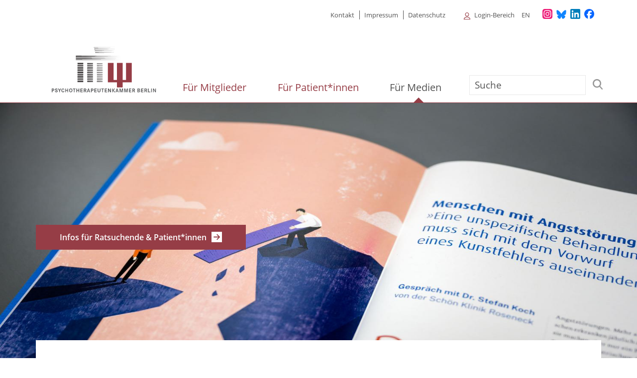

--- FILE ---
content_type: text/html; charset=UTF-8
request_url: https://www.psychotherapeutenkammer-berlin.de/medien/publikationen?page=4
body_size: 15340
content:
<!DOCTYPE html>
<html lang="de" dir="ltr" prefix="og: https://ogp.me/ns#" class="preload">
  <head>
    <meta charset="utf-8" />
<noscript><style>form.antibot * :not(.antibot-message) { display: none !important; }</style>
</noscript><meta name="description" content="Hier finden Sie neben unseren Tätigkeitsberichten über die vergangenen Legislaturen auch unsere Kammerbriefe (bis zur Einstellung desselben Ende 2021) und unseren Newsletter." />
<link rel="canonical" href="https://www.psychotherapeutenkammer-berlin.de/medien/publikationen" />
<meta property="og:image" content="https://www.psychotherapeutenkammer-berlin.de/themes/custom/ptkberlin/build/images/png/PTK-Berlin_og_image.png" />
<meta property="og:image:url" content="https://www.psychotherapeutenkammer-berlin.de/themes/custom/ptkberlin/build/images/png/PTK-Berlin_og_image.png" />
<meta property="og:image:secure_url" content="https://www.psychotherapeutenkammer-berlin.de/themes/custom/ptkberlin/build/images/png/PTK-Berlin_og_image.png" />
<meta name="twitter:card" content="summary_large_image" />
<meta name="twitter:title" content="Publikationen" />
<meta name="twitter:description" content="Hier finden Sie neben unseren Tätigkeitsberichten über die vergangenen Legislaturen auch unsere Kammerbriefe (bis zur Einstellung desselben Ende 2021) und unseren Newsletter." />
<meta name="twitter:image" content="https://www.psychotherapeutenkammer-berlin.de/themes/custom/ptkberlin/build/images/png/PTK-Berlin_og_image.png" />
<meta name="google-site-verification" content="NjXf9hEF7yMFfvk8IxQvER1qMZyel2Z2Gu_6-u-malk" />
<meta name="Generator" content="Drupal 11 (https://www.drupal.org)" />
<meta name="MobileOptimized" content="width" />
<meta name="HandheldFriendly" content="true" />
<meta name="viewport" content="width=device-width, initial-scale=1.0" />
<link rel="icon" href="/themes/custom/ptkberlin/favicon.ico" type="image/vnd.microsoft.icon" />
<link rel="alternate" hreflang="de" href="https://www.psychotherapeutenkammer-berlin.de/medien/publikationen" />

    <title>Publikationen | Psychotherapeutenkammer Berlin</title>
    <link rel="stylesheet" media="all" href="/sites/default/files/css/css_ieaWj7Cw0d_hHlOFC3NROlvyZAD_G1WYPTPFHwYoJXg.css?delta=0&amp;language=de&amp;theme=ptkberlin&amp;include=eJxtiUkOAyEMBD9Exk9CLB1kjcEIw0Tk9RnlkFMurarqdCLz1OFDSjoya6MfHc-hbaJlxzUUeOM3jO4TTsLWNX1mS3phbNKGpOL6PCOGcKMiGoM8bO7bijOuXeC79tV9FE2n0Z_mbNtEpRgM7mK8jL57VM1L8AGrQkU9" />
<link rel="stylesheet" media="all" href="/sites/default/files/css/css_vEHwhQGi4Re6B2VxgAcg6aQhXx-zOoAU4WqOAPzoWSU.css?delta=1&amp;language=de&amp;theme=ptkberlin&amp;include=eJxtiUkOAyEMBD9Exk9CLB1kjcEIw0Tk9RnlkFMurarqdCLz1OFDSjoya6MfHc-hbaJlxzUUeOM3jO4TTsLWNX1mS3phbNKGpOL6PCOGcKMiGoM8bO7bijOuXeC79tV9FE2n0Z_mbNtEpRgM7mK8jL57VM1L8AGrQkU9" />

    
  </head>
  <body class="path-node page-node-type-landing-page language-de" id="seitenanfang">
        <a href="#main-content" class="visuallyhidden-focusable">Direkt zum Inhalt</a>
    
      <div class="dialog-off-canvas-main-canvas" data-off-canvas-main-canvas>
    
<div class="site js-site">
  <div class="site__internal-navigation">
    
  </div>
  <div class="site__top">
      <div class="region-top">
    <div class="l-container">
      <nav role="navigation" aria-labelledby="block-metamenu-menu" id="block-metamenu">
            
  <h2 class="visually-hidden" id="block-metamenu-menu">Meta menu</h2>
  

         
                        <ul block="block-metamenu" region="top" class="menu menu--level-0">
                                  <li class="menu__item">
            <a href="/kontakt-sprechzeiten-und-anreise" class="menu__link" data-drupal-link-system-path="node/6221">Kontakt</a>
                      </li>
                            <li class="menu__item">
            <a href="/impressum-0" class="menu__link" data-drupal-link-system-path="node/27">Impressum</a>
                      </li>
                            <li class="menu__item">
            <a href="/datenschutz" class="menu__link" data-drupal-link-system-path="node/28">Datenschutz</a>
                      </li>
              </ul>
    

  
  </nav>
<nav role="navigation" aria-labelledby="block-loginmenu-menu" id="block-loginmenu">
            
  <h2 class="visually-hidden" id="block-loginmenu-menu">Login Menu</h2>
  

        


  <div class="login-menu-wrapper">
    <button class="login-toggler" aria-controls="login-menu-1" aria-label="Alle Untermenüpunkte anzeigen" aria-expanded="false"></button>

                                  <ul block="block-loginmenu" region="top" class="menu menu--level-0 ptkb-login-menu" id="login-menu-1">
                                          <li class="menu__item has-children">
              <a href="/login-bereich" class="menu__link" data-drupal-link-system-path="node/12170">Login-Bereich</a>
                                                            <ul class="menu menu--level-1">
                                            <li class="menu__item">
              <a href="https://www.ptk-berlin.de" class="menu__link">Fortbildungsportal (Punktekonto/Zertifizierung)</a>
                          </li>
                                  <li class="menu__item">
              <a href="https://psych-info.de/wp-login.php" class="menu__link">Psych-Info</a>
                          </li>
                                  <li class="menu__item">
              <a href="/user/login" class="menu__link" data-drupal-link-system-path="user/login">Admin</a>
                          </li>
                  </ul>
        
                          </li>
                  </ul>
        

    </div>
  </nav>
<div class="language-switcher-language-url block block-language block-language-blocklanguage-interface" id="block-ptkberlin-sprachumschalter" role="navigation" aria-label="Sprachumschalter">
      
        
          <ul block="block-ptkberlin-sprachumschalter" region="top"><li hreflang="en" data-drupal-link-query="{&quot;page&quot;:&quot;4&quot;}" data-drupal-link-system-path="&lt;front&gt;"><a href="/en?page=4" class="language-link" hreflang="en" data-drupal-link-query="{&quot;page&quot;:&quot;4&quot;}" data-drupal-link-system-path="&lt;front&gt;">en</a></li></ul>
      </div>

      <div class="social-channels">
        <nav role="navigation" aria-label="Unsere Kanäle in den Sozialen Netzwerken">
          <ul>
            <li><a href="https://www.instagram.com/ptkberlin/" target="_blank" aria-label="Unser Instagram-Profil"><img width=20 src="/themes/custom/ptkberlin/source/images/svg/icon-social-channel-instagram.svg" alt="Instagram Logo"></a></li>
            <li><a href="https://bsky.app/profile/ptkberlin.bsky.social" target="_blank" aria-label="Unser Bluesky-Kanal"><img width=20 src="/themes/custom/ptkberlin/source/images/svg/icon-social-channel-bluesky.svg" alt="Bluesky Logo"></a></li>
            <li><a href="https://www.linkedin.com/company/psychotherapeutenkammer-berlin/" target="_blank" aria-label="Unser LinkedIn-Profil"><img width=20 src="/themes/custom/ptkberlin/source/images/svg/icon-social-channel-linkedin.svg" alt="LinkedIn Logo"></a></li>
            <li><a href="https://www.facebook.com/people/Psychotherapeutenkammer-Berlin/61576241061284/" target="_blank" aria-label="Unser Facebook-Profil"><img width=20 src="/themes/custom/ptkberlin/source/images/svg/icon-social-channel-facebook.svg" alt="Instagram Logo"></a></li>
          </ul>
        </nav>
      </div>
    </div>
  </div>

  </div>
  <header class="site__header site-header js-site-header d-lg-none" role="banner">
    <div class="l-container">
      <div class="main_navigation__wrapper row">
        <div class="col-3 site-header__branding">
          <a class="site-header__logo" href="/" title="Startseite" rel="home">
            <img class="site-header__logo-img" src="/themes/custom/ptkberlin/build/images/svg/ptkb_logo.svg" alt="Logo der Psychotherapeutenkammer Berlin" />
          </a>
                  </div> 
        <div class="col-lg-9 site-header__menu-layout">
          
          <button class="site-header__menu-button site-header__menu-button--nav menu-button js-toggle" aria-controls="site-nav" aria-pressed="false">
            <span class="visuallyhidden">
              Menü
            </span>
            <span aria-hidden="true">
                          <svg role="img" class="menu-button__icon menu-button__icon--unpressed"><title>Navigation öffnen</title><use xlink:href="/themes/custom/ptkberlin/build/svg-sprite/icons.svg#menu"></use></svg>
  
                          <svg role="img" class="menu-button__icon menu-button__icon--pressed"><title>Navigation schließen</title><use xlink:href="/themes/custom/ptkberlin/build/svg-sprite/icons.svg#close"></use></svg>
  
            </span>
          </button>
          <div id="site-nav" class="site-header__menus">
            <div class="site-header__menus-inner site-header__drilldown-panel js-menu-drilldown-parent">
                      <div class="row site-header__primary_navigation">
      <div class="col-lg-9 site-header__main_menu"><nav role="navigation" aria-labelledby="block-ptkberlin-main-menu-mobile-menu" id="block-ptkberlin-main-menu-mobile">
            
  <h2 class="visually-hidden" id="block-ptkberlin-main-menu-mobile-menu">Hauptnavigation (Mobilversion)</h2>
  

         
<div class="nav-main__menu js-nav-main"
                                       <ul block="block-ptkberlin-main-menu-mobile" region="primary_navigation" class="menu menu--level-0 js-menu">
                                                              <li class="menu__item has-children js-menu-has-children">
                    <a href="/mitglieder" class="menu__link" data-drupal-link-system-path="node/8336">Für Mitglieder</a>
                    <button class="submenu-opener" aria-label="Untermenü Für Mitglieder"><span class="icon" aria-hidden="true"></i></button>
                                                            <div class="site-header__drilldown-panel menu__panel menu__panel--level-1 js-menu-drilldown-parent">
              <ul class="menu menu--level-1">
                <li class="menu__item menu__item--back js-menu-drillup">
                  <button class="menu__link menu__link--back"><span class="icon" aria-hidden="true"></span>Zurück</button>
                </li>
                                                              <li class="menu__item">
                    <a href="/aktuelles" class="menu__link" data-drupal-link-system-path="node/8357">Aktuelles</a>
                                      </li>
                                                    <li class="menu__item">
                    <a href="/aktuelles/termine" class="menu__link" data-drupal-link-system-path="node/8355">Termine &amp; Veranstaltungen</a>
                                      </li>
                                                    <li class="menu__item">
                    <a href="/mitglieder/ueber-uns" class="menu__link" data-drupal-link-system-path="node/8350">Über uns</a>
                                      </li>
                                                    <li class="menu__item">
                    <a href="/mitglieder/kleinanzeigen" class="menu__link" data-drupal-link-system-path="node/8352">Praxis- &amp; Stellenbörse</a>
                                      </li>
                                                    <li class="menu__item">
                    <a href="/mitglieder/mitgliedschaft" class="menu__link" data-drupal-link-system-path="node/8353">Mitgliedschaft</a>
                                      </li>
                                                    <li class="menu__item">
                    <a href="/mitglieder/aus-fort-und-weiterbildung" class="menu__link" data-drupal-link-system-path="node/8349">Aus-, Fort- und Weiterbildung</a>
                                      </li>
                                                    <li class="menu__item">
                    <a href="/mitglieder/themenportal" class="menu__link" data-drupal-link-system-path="node/8347">Themenportal</a>
                                      </li>
                                                    <li class="menu__item">
                    <a href="/mitglieder/rechtliches" class="menu__link" data-drupal-link-system-path="node/8348">Rechtliches</a>
                                      </li>
                                                    <li class="menu__item">
                    <a href="/engagement-in-der-ptk-berlin" class="menu__link" data-drupal-link-system-path="node/11838">Engagement in der PtK</a>
                                      </li>
                              </ul>
                                </div>
              
                                      </li>
                                                    <li class="menu__item has-children js-menu-has-children">
                    <a href="/ratsuchende" class="menu__link" data-drupal-link-system-path="node/8337">Für Patient*innen</a>
                    <button class="submenu-opener" aria-label="Untermenü Für Patient*innen"><span class="icon" aria-hidden="true"></i></button>
                                                            <div class="site-header__drilldown-panel menu__panel menu__panel--level-1 js-menu-drilldown-parent">
              <ul class="menu menu--level-1">
                <li class="menu__item menu__item--back js-menu-drillup">
                  <button class="menu__link menu__link--back"><span class="icon" aria-hidden="true"></span>Zurück</button>
                </li>
                                                              <li class="menu__item">
                    <a href="/ratsuchende/psychotherapie" class="menu__link" data-drupal-link-system-path="node/9411">Informationen zur Psychotherapie</a>
                                      </li>
                                                    <li class="menu__item">
                    <a href="/ratsuchende/psychotherapie-finden" class="menu__link" data-drupal-link-system-path="node/8345">Psychotherapeut*in finden</a>
                                      </li>
                                                    <li class="menu__item">
                    <a href="/ratsuchende/notfalldienste" class="menu__link" data-drupal-link-system-path="node/8344">Not- und Krisendienste</a>
                                      </li>
                                                    <li class="menu__item">
                    <a href="/ratsuchende/rechte-und-beschwerde" class="menu__link" data-drupal-link-system-path="node/8343">Patient*innenrechte &amp; Beschwerdestellen</a>
                                      </li>
                                                    <li class="menu__item">
                    <a href="/ratsuchende/spezielle-angebote" class="menu__link" data-drupal-link-system-path="node/8342">Spezielle Angebote</a>
                                      </li>
                              </ul>
                                </div>
              
                                      </li>
                                                    <li class="menu__item has-children js-menu-has-children in-active-trail">
                    <a href="/medien" class="menu__link" data-drupal-link-system-path="node/8338">Für Medien</a>
                    <button class="submenu-opener" aria-label="Untermenü Für Medien"><span class="icon" aria-hidden="true"></i></button>
                                                            <div class="site-header__drilldown-panel menu__panel menu__panel--level-1 js-menu-drilldown-parent">
              <ul class="menu menu--level-1">
                <li class="menu__item menu__item--back js-menu-drillup">
                  <button class="menu__link menu__link--back"><span class="icon" aria-hidden="true"></span>Zurück</button>
                </li>
                                                              <li class="menu__item">
                    <a href="/medien/pressemitteilungen" class="menu__link" data-drupal-link-system-path="node/8339">Pressemitteilungen &amp; Stellungnahmen</a>
                                      </li>
                                                    <li class="menu__item">
                    <a href="/medien/veranstaltungen" class="menu__link" data-drupal-link-system-path="node/8340">Veranstaltungen</a>
                                      </li>
                                                    <li class="menu__item in-active-trail">
                    <a href="/medien/publikationen" class="menu__link" data-drupal-link-system-path="node/9117">Publikationen</a>
                                      </li>
                              </ul>
                                </div>
              
                                      </li>
                              </ul>
                        
</div>
  <div class="d-lg-none">
      </div>
  </nav>
</div>
      <div class="col site-header__main_menu_search"><div class="search-block-form block block-search block-search-form-block" data-drupal-selector="search-block-form" id="block-ptkberlin-search" role="search" aria-label="Suche">
      
          <div class="block__title-wrap">
        <h2 class="block__heading">Suche</h2>
      </div>
        
          <form block="block-ptkberlin-search" region="primary_navigation" action="/search/node" method="get" id="search-block-form" accept-charset="UTF-8">
  
<div class="form-item form-item-keys form-item-type-search form-item-type-text form-item--no-label js-form-item js-form-type-search js-form-item-keys">
      <label for="edit-keys" class="visually-hidden">Suche</label>
                <input placeholder="Suche"  title="Die Begriffe eingeben, nach denen gesucht werden soll." data-drupal-selector="edit-keys" type="search" id="edit-keys" name="keys" value="" size="15" maxlength="128" class="form-search" />

        </div>
<div data-drupal-selector="edit-actions" class="form-actions js-form-wrapper form-wrapper" id="edit-actions"><input data-drupal-selector="edit-submit" type="submit" id="edit-submit" value="Suche" class="button js-form-submit form-submit" />
</div>

</form>

      </div>
</div>          </div>

                <div class="region-top">
    <div class="l-container">
      <nav role="navigation" aria-labelledby="block-metamenu-menu" id="block-metamenu">
            
  <h2 class="visually-hidden" id="block-metamenu-menu">Meta menu</h2>
  

         
                        <ul block="block-metamenu" region="top" class="menu menu--level-0">
                                  <li class="menu__item">
            <a href="/kontakt-sprechzeiten-und-anreise" class="menu__link" data-drupal-link-system-path="node/6221">Kontakt</a>
                      </li>
                            <li class="menu__item">
            <a href="/impressum-0" class="menu__link" data-drupal-link-system-path="node/27">Impressum</a>
                      </li>
                            <li class="menu__item">
            <a href="/datenschutz" class="menu__link" data-drupal-link-system-path="node/28">Datenschutz</a>
                      </li>
              </ul>
    

  
  </nav>
<nav role="navigation" aria-labelledby="block-loginmenu-menu" id="block-loginmenu">
            
  <h2 class="visually-hidden" id="block-loginmenu-menu">Login Menu</h2>
  

        


  <div class="login-menu-wrapper">
    <button class="login-toggler" aria-controls="login-menu-1" aria-label="Alle Untermenüpunkte anzeigen" aria-expanded="false"></button>

                                  <ul block="block-loginmenu" region="top" class="menu menu--level-0 ptkb-login-menu" id="login-menu-1">
                                          <li class="menu__item has-children">
              <a href="/login-bereich" class="menu__link" data-drupal-link-system-path="node/12170">Login-Bereich</a>
                                                            <ul class="menu menu--level-1">
                                            <li class="menu__item">
              <a href="https://www.ptk-berlin.de" class="menu__link">Fortbildungsportal (Punktekonto/Zertifizierung)</a>
                          </li>
                                  <li class="menu__item">
              <a href="https://psych-info.de/wp-login.php" class="menu__link">Psych-Info</a>
                          </li>
                                  <li class="menu__item">
              <a href="/user/login" class="menu__link" data-drupal-link-system-path="user/login">Admin</a>
                          </li>
                  </ul>
        
                          </li>
                  </ul>
        

    </div>
  </nav>
<div class="language-switcher-language-url block block-language block-language-blocklanguage-interface" id="block-ptkberlin-sprachumschalter" role="navigation" aria-label="Sprachumschalter">
      
        
          <ul block="block-ptkberlin-sprachumschalter" region="top"><li hreflang="en" data-drupal-link-query="{&quot;page&quot;:&quot;4&quot;}" data-drupal-link-system-path="&lt;front&gt;"><a href="/en?page=4" class="language-link" hreflang="en" data-drupal-link-query="{&quot;page&quot;:&quot;4&quot;}" data-drupal-link-system-path="&lt;front&gt;">en</a></li></ul>
      </div>

      <div class="social-channels">
        <nav role="navigation" aria-label="Unsere Kanäle in den Sozialen Netzwerken">
          <ul>
            <li><a href="https://www.instagram.com/ptkberlin/" target="_blank" aria-label="Unser Instagram-Profil"><img width=20 src="/themes/custom/ptkberlin/source/images/svg/icon-social-channel-instagram.svg" alt="Instagram Logo"></a></li>
            <li><a href="https://bsky.app/profile/ptkberlin.bsky.social" target="_blank" aria-label="Unser Bluesky-Kanal"><img width=20 src="/themes/custom/ptkberlin/source/images/svg/icon-social-channel-bluesky.svg" alt="Bluesky Logo"></a></li>
            <li><a href="https://www.linkedin.com/company/psychotherapeutenkammer-berlin/" target="_blank" aria-label="Unser LinkedIn-Profil"><img width=20 src="/themes/custom/ptkberlin/source/images/svg/icon-social-channel-linkedin.svg" alt="LinkedIn Logo"></a></li>
            <li><a href="https://www.facebook.com/people/Psychotherapeutenkammer-Berlin/61576241061284/" target="_blank" aria-label="Unser Facebook-Profil"><img width=20 src="/themes/custom/ptkberlin/source/images/svg/icon-social-channel-facebook.svg" alt="Instagram Logo"></a></li>
          </ul>
        </nav>
      </div>
    </div>
  </div>

            </div>
          </div>
        </div>
      </div>
    </div>
  </header>
    <div class="site-header__layout">
    <div data-drupal-messages-fallback class="hidden"></div>
<div id="block-ptkberlin-branding" class="block-ks-theme-branding block block-system block-system-branding-block">
      
        
    <header role="banner" class="px-0">
  <nav role="navigation" aria-labelledby="block-ptkberlin-main-menu-menu" id="block-ptkberlin-main-menu">
            
  <h2 class="visually-hidden" id="block-ptkberlin-main-menu-menu">Hauptnavigation</h2>
  

         

<div class="mainmenu_for_bigscreen d-none d-lg-block template3">
  <div class="site__header site-header js-site-header">
    <div class="l-container">
      <div class="row">
        <div class="col-lg-3 site-header__logo--wrapper">
          <a class="site-header__logo" href="/" title="Startseite" rel="home">
            <img class="site-header__logo-img" src="/themes/custom/ptkberlin/build/images/svg/ptkb_logo.svg" alt="Logo der Psychotherapeutenkammer Berlin" />
          </a>
                  </div>
        <div class="col-lg-6 mb-4 header-menu d-flex flex-column justify-content-end">
          <div class="navigation_large_wrapper">
            <div>
              <nav role="navigation" class="navbar">
                <div class="" id="navbarSupportedContent-main">
                  <div class="main_menu__parent">                                                                                                                        <ul class="menu menu--level-0 js-menu d-flex flex-row justify-content-between main_menu__parent navbar-nav" id="main" itemscope itemtype="https://www.schema.org/SiteNavigationElement">
                                                                                                                                  <li itemprop="name" class="item  ">
                              <a class="ml-4 link-1"   itemprop="url"  href="/mitglieder">Für Mitglieder
                                                              <span class="arrow-up"></span>
                                                            </a>
                                                              <button class="dropdown-toggle toggle-level-1" aria-label="Untermenü Für Mitglieder" aria-expanded="false" aria-controls="level-1">+</button
                                                          </li>
                                                                                  <li itemprop="name" class="item  ">
                              <a class="ml-4 link-2"   itemprop="url"  href="/ratsuchende">Für Patient*innen
                                                              <span class="arrow-up"></span>
                                                            </a>
                                                              <button class="dropdown-toggle toggle-level-2" aria-label="Untermenü Für Patient*innen" aria-expanded="false" aria-controls="level-2">+</button
                                                          </li>
                                                                                  <li itemprop="name" class="item active-trail ">
                              <a class="ml-4 link-3"   itemprop="url"  href="/medien">Für Medien
                                                              <span class="arrow-up"></span>
                                                            </a>
                                                              <button class="dropdown-toggle toggle-level-3" aria-label="Untermenü Für Medien" aria-expanded="false" aria-controls="level-3">+</button
                                                          </li>
                                                                          </ul>
                                                                  </div>
                                    </div>
              </nav>
            </div>
          </div>
        </div>
        <div class="col-lg-3 mb-4 search_wrapper d-flex flex-column justify-content-end"><div class="search-block-form block block-search block-search-form-block" data-drupal-selector="search-block-form" id="block-ptkberlin-search" role="search" aria-label="Suche">
      
          <div class="block__title-wrap">
        <h2 class="block__heading">Suche</h2>
      </div>
        
          <form block="block-ptkberlin-search" region="primary_navigation" action="/search/node" method="get" id="search-block-form" accept-charset="UTF-8">
  
<div class="form-item form-item-keys form-item-type-search form-item-type-text form-item--no-label js-form-item js-form-type-search js-form-item-keys">
      <label for="edit-keys" class="visually-hidden">Suche</label>
                <input placeholder="Suche"  title="Die Begriffe eingeben, nach denen gesucht werden soll." data-drupal-selector="edit-keys" type="search" id="edit-keys" name="keys" value="" size="15" maxlength="128" class="form-search" />

        </div>
<div data-drupal-selector="edit-actions" class="form-actions js-form-wrapper form-wrapper" id="edit-actions"><input data-drupal-selector="edit-submit" type="submit" id="edit-submit" value="Suche" class="button js-form-submit form-submit" />
</div>

</form>

      </div>
</div>
      </div>
    </div>
  </div>

  <div id="sub-level-container" class="sub-level-container">
    <div class="container">                                                                                                                                            <div class="collapse" id="level-1" data-parent="#sub-level-container">
                          <ul class="d-flex flex-wrap" itemscope itemtype="https://www.schema.org/SiteNavigationElement">
                                                                                                                                  <li itemprop="name" class="item  mr-4 mt-4 mb-4">
                              <a class="ml-4 link-1"  itemprop="url"  href="/aktuelles">Aktuelles
                                                            </a>
                                                                                                                        </li>
                                                                                  <li itemprop="name" class="item  mr-4 mt-4 mb-4">
                              <a class="ml-4 link-2"  itemprop="url"  href="/aktuelles/termine">Termine &amp; Veranstaltungen
                                                            </a>
                                                                                                                        </li>
                                                                                  <li itemprop="name" class="item  mr-4 mt-4 mb-4">
                              <a class="ml-4 link-3"  itemprop="url"  href="/mitglieder/ueber-uns">Über uns
                                                            </a>
                                                                                                                        </li>
                                                                                  <li itemprop="name" class="item  mr-4 mt-4 mb-4">
                              <a class="ml-4 link-4"  itemprop="url"  href="/mitglieder/kleinanzeigen">Praxis- &amp; Stellenbörse
                                                            </a>
                                                                                                                        </li>
                                                                                  <li itemprop="name" class="item  mr-4 mt-4 mb-4">
                              <a class="ml-4 link-5"  itemprop="url"  href="/mitglieder/mitgliedschaft">Mitgliedschaft
                                                            </a>
                                                                                                                        </li>
                                                                                  <li itemprop="name" class="item  mr-4 mt-4 mb-4">
                              <a class="ml-4 link-6"  itemprop="url"  href="/mitglieder/aus-fort-und-weiterbildung">Aus-, Fort- und Weiterbildung
                                                            </a>
                                                                                                                        </li>
                                                                                  <li itemprop="name" class="item  mr-4 mt-4 mb-4">
                              <a class="ml-4 link-7"  itemprop="url"  href="/mitglieder/themenportal">Themenportal
                                                            </a>
                                                                                                                        </li>
                                                                                  <li itemprop="name" class="item  mr-4 mt-4 mb-4">
                              <a class="ml-4 link-8"  itemprop="url"  href="/mitglieder/rechtliches">Rechtliches
                                                            </a>
                                                                                                                        </li>
                                                                                  <li itemprop="name" class="item  mr-4 mt-4 mb-4">
                              <a class="ml-4 link-9"  itemprop="url"  href="/engagement-in-der-ptk-berlin">Engagement in der PtK
                                                            </a>
                                                                                                                        </li>
                                                                          </ul>
                                                  <div class="text-center"><button class="close p-0" aria-label="Untermenü schließen">&#65087;</button></div>
                          </div>
                                                                  
                                                                                                                                                      <div class="collapse" id="level-2" data-parent="#sub-level-container">
                          <ul class="d-flex flex-wrap" itemscope itemtype="https://www.schema.org/SiteNavigationElement">
                                                                                                                                  <li itemprop="name" class="item  mr-4 mt-4 mb-4">
                              <a class="ml-4 link-1"  itemprop="url"  href="/ratsuchende/psychotherapie">Informationen zur Psychotherapie
                                                            </a>
                                                                                                                        </li>
                                                                                  <li itemprop="name" class="item  mr-4 mt-4 mb-4">
                              <a class="ml-4 link-2"  itemprop="url"  href="/ratsuchende/psychotherapie-finden">Psychotherapeut*in finden
                                                            </a>
                                                                                                                        </li>
                                                                                  <li itemprop="name" class="item  mr-4 mt-4 mb-4">
                              <a class="ml-4 link-3"  itemprop="url"  href="/ratsuchende/notfalldienste">Not- und Krisendienste
                                                            </a>
                                                                                                                        </li>
                                                                                  <li itemprop="name" class="item  mr-4 mt-4 mb-4">
                              <a class="ml-4 link-4"  itemprop="url"  href="/ratsuchende/rechte-und-beschwerde">Patient*innenrechte &amp; Beschwerdestellen
                                                            </a>
                                                                                                                        </li>
                                                                                  <li itemprop="name" class="item  mr-4 mt-4 mb-4">
                              <a class="ml-4 link-5"  itemprop="url"  href="/ratsuchende/spezielle-angebote">Spezielle Angebote
                                                            </a>
                                                                                                                        </li>
                                                                          </ul>
                                                  <div class="text-center"><button class="close p-0" aria-label="Untermenü schließen">&#65087;</button></div>
                          </div>
                                                                  
                                                                                                                                                      <div class="collapse" id="level-3" data-parent="#sub-level-container">
                          <ul class="d-flex flex-wrap" itemscope itemtype="https://www.schema.org/SiteNavigationElement">
                                                                                                                                  <li itemprop="name" class="item  mr-4 mt-4 mb-4">
                              <a class="ml-4 link-1"  itemprop="url"  href="/medien/pressemitteilungen">Pressemitteilungen &amp; Stellungnahmen
                                                            </a>
                                                                                                                        </li>
                                                                                  <li itemprop="name" class="item  mr-4 mt-4 mb-4">
                              <a class="ml-4 link-2"  itemprop="url"  href="/medien/veranstaltungen">Veranstaltungen
                                                            </a>
                                                                                                                        </li>
                                                                                  <li itemprop="name" class="item active-trail mr-4 mt-4 mb-4">
                              <a class="ml-4 link-3"  itemprop="url"  href="/medien/publikationen">Publikationen
                                                            </a>
                                                                                                                        </li>
                                                                          </ul>
                                                  <div class="text-center"><button class="close p-0" aria-label="Untermenü schließen">&#65087;</button></div>
                          </div>
                                                                  
                              </div>
  </div>
  </div>
  </nav>

      <div class="card landing-page__banner">
      <div class="landing-page__wrapper">
                  <div class="image-container">
            <div class="image">
                
  <div class="field field--label-hidden field--type-image field-image_file">
              <div class="field__content"><img  alt="Aufgeschlagene Publikation der PTKB" data-src="{&quot;96&quot;:&quot;https:\/\/www.psychotherapeutenkammer-berlin.de\/system\/files\/styles\/16x9_100\/private\/image\/20210603_PTK_BERLIN_9451.jpg?itok=m2rv125N&quot;,&quot;744&quot;:&quot;https:\/\/www.psychotherapeutenkammer-berlin.de\/system\/files\/styles\/ptkberlin_content_full_ptkberlin_xl_1x\/private\/image\/20210603_PTK_BERLIN_9451.jpg?itok=lSmEWhci&quot;,&quot;1488&quot;:&quot;https:\/\/www.psychotherapeutenkammer-berlin.de\/system\/files\/styles\/ptkberlin_content_full_ptkberlin_xl_2x\/private\/image\/20210603_PTK_BERLIN_9451.jpg?itok=-mR14Bgw&quot;,&quot;1920&quot;:&quot;https:\/\/www.psychotherapeutenkammer-berlin.de\/system\/files\/styles\/image_style_1920x455\/private\/image\/20210603_PTK_BERLIN_9451.jpg?itok=oI3dPMK2&quot;}" class="image-sizes pre-load" data-src-fallback="https://www.psychotherapeutenkammer-berlin.de/system/files/styles/image_style_1920x455/private/image/20210603_PTK_BERLIN_9451.jpg?itok=oI3dPMK2" width="96" height="54" src="[data-uri]" />
</div>
          </div>

            </div>
          </div>
                <div class="landing-page__banner__img-overlay d-flex justify-content-start">
          <div class="l-container">
                          <a class="hero-link btn btn-primary" href="/ratsuchende"> Infos für Ratsuchende &amp; Patient*innen</a>
                      </div>
        </div> <!--EO landing-page__banner__img-overlay -->
        
        <div class="landing-page__banner__intro-text__overlay">
          <div class="l-container">
            <div class="landing-page__banner__intro-text__wrapper">
              <div class="breadcrumb">
                <div id="block-ptkberlin-breadcrumbs" class="block block-system block-system-breadcrumb-block">
      
        
            <nav role="navigation" aria-labelledby="system-breadcrumb">
    <h2 id="system-breadcrumb" class="visually-hidden">Pfadnavigation</h2>
    <ol>
          <li>
                  <a href="/">Startseite</a>
              </li>
          <li>
                  <a href="/medien">Für Medien</a>
              </li>
        </ol>
  </nav>

      </div>

              </div>
              <h1 class="page-title landing-page__title">Publikationen</h1>
                          <div class="landing-page__banner__intro-text"><p>Hier finden Sie neben unseren Tätigkeitsberichten über die vergangenen Legislaturen auch unsere Kammerbriefe (bis zur Einstellung desselben Ende 2021) und unseren Newsletter.</p>
</div>
                        </div> <!--EO landing-page__banner__intro-text__wrapper-->
          </div>
        </div> <!--EO landing-page__banner__intro-text__overlay -->
      </div><!--EO landing-page__wrapper -->
    </div> <!--EO landing-page__banner -->
  </header>
  </div>

  </div>


  

 <div class="breadcrumb_wrapper">
  
</div>
  

  
  


  
  
  <main id="main-content" class="site__main site-main js-site-main" role="main">
    <div class="l-container sidebar-layout">
      
                      <div class="main col-md-12">
            
              <div>
    <div id="block-ptkberlin-breadcrumbs" class="block block-system block-system-breadcrumb-block">
      
        
            <nav role="navigation" aria-labelledby="system-breadcrumb">
    <h2 id="system-breadcrumb" class="visually-hidden">Pfadnavigation</h2>
    <ol>
          <li>
                  <a href="/">Startseite</a>
              </li>
          <li>
                  <a href="/medien">Für Medien</a>
              </li>
        </ol>
  </nav>

      </div>
<div id="block-ptkberlin-content" class="block block-system block-system-main-block">
      
        
          <article class="node site__landing_page node--type-landing-page node--view-mode-full" >
  
    

  <div class="node-content">
          
  <div class="layout layout--onecol">
    <div  class="layout__region layout__region--content">
      <div class="views-element-container block block-views block-views-blockarticles-block-5">
      
          <div class="block__title-wrap">
        <h2 class="block__heading">Newsletter</h2>
      </div>
        
          <div><div class="view-display-type-block view view--articles js-view-dom-id-eefc69e6f1d7a4f9e90ee31941a81cc86a835de9a5e53fba479a904db5dc4d99">
  
  
  

  
    

      <div class="view__rows">
          <div class="views-row">
<article class="node node--type-article node--view-mode-teaser">
  <div class="node--teaser__wrapper">
        <div class="teaser_date"> 15.08.2023 </div>
    
              <h3 class="node-title">
                  <a href="/nachrichten/sondernewsletter-hitze-der-klima-ag" rel="bookmark"><span>Sondernewsletter &quot;Hitze&quot; der Klima-AG</span>
</a>
                </h3>
          
        <div class="node-content">
        
  <div class="field field--label-hidden field--type-text_with_summary field-body">
              <div class="field__content">  Liebe Mitglieder, mit unserem aktuellen Sondernewsletter der Klima-AG im August informieren wir Sie über "Hitzewellen". Sie gehören zu den gesundheitlich gefährlichsten Extremwetterereignissen und nehmen auch in unserer Region stetig zu. Besonders gefährdet durch Hitze sind auch Menschen mit …

</div>
          </div>
<ul class="links inline"><li><a href="/nachrichten/sondernewsletter-hitze-der-klima-ag" rel="tag" title="Sondernewsletter &quot;Hitze&quot; der Klima-AG" hreflang="de">Weiterlesen<span class="visually-hidden"> über Sondernewsletter &quot;Hitze&quot; der Klima-AG</span></a></li></ul>
    </div>
  </div> <!-- EO node teaser__wrapper -->
</article></div>
    <div class="views-row">
<article class="node node--type-article node--view-mode-teaser">
  <div class="node--teaser__wrapper">
        <div class="teaser_date"> 21.06.2023 </div>
    
              <h3 class="node-title">
                  <a href="/nachrichten/newsletter-022023" rel="bookmark"><span>Newsletter 02/2023</span>
</a>
                </h3>
          
        <div class="node-content">
        
  <div class="field field--label-hidden field--type-text_with_summary field-body">
              <div class="field__content">  Liebe Mitglieder, mit unserem aktuellen Newsletter 02/2023 möchten wir Ihnen wieder Einblicke in die Arbeit unserer Psychotherapeutenkammer geben und Sie über Aktuelles informieren. Lesen Sie zum Beispiel mehr über die Digitalisierungsfortschritte in der Geschäftsstelle, die 85 …

</div>
          </div>
<ul class="links inline"><li><a href="/nachrichten/newsletter-022023" rel="tag" title="Newsletter 02/2023" hreflang="de">Weiterlesen<span class="visually-hidden"> über Newsletter 02/2023</span></a></li></ul>
    </div>
  </div> <!-- EO node teaser__wrapper -->
</article></div>
    <div class="views-row">
<article class="node node--type-article node--view-mode-teaser">
  <div class="node--teaser__wrapper">
        <div class="teaser_date"> 04.04.2023 </div>
    
              <h3 class="node-title">
                  <a href="/nachrichten/newsletter-012023" rel="bookmark"><span>Newsletter 01/2023</span>
</a>
                </h3>
          
        <div class="node-content">
        
  <div class="field field--label-hidden field--type-text_with_summary field-body">
              <div class="field__content">  Liebe Mitglieder, mit unserem aktuellen Newsletter 01/2023 können Sie Einblicke in vielfältige Themen bekommen, die das Team Redaktion für Sie zusammengestellt hat. Informieren Sie sich über die Delegiertenversammlung im März, den Arbeitskreis Spanisch und Portugiesisch und lesen Sie den Beitrag …

</div>
          </div>
<ul class="links inline"><li><a href="/nachrichten/newsletter-012023" rel="tag" title="Newsletter 01/2023" hreflang="de">Weiterlesen<span class="visually-hidden"> über Newsletter 01/2023</span></a></li></ul>
    </div>
  </div> <!-- EO node teaser__wrapper -->
</article></div>
    <div class="views-row">
<article class="node node--type-article node--view-mode-teaser">
  <div class="node--teaser__wrapper">
        <div class="teaser_date"> 07.02.2023 </div>
    
              <h3 class="node-title">
                  <a href="/nachrichten/sondernewsletter-zur-berliner-wiederholungswahl" rel="bookmark"><span>Sondernewsletter zur Berliner Wiederholungswahl</span>
</a>
                </h3>
          
        <div class="node-content">
        
  <div class="field field--label-hidden field--type-text_with_summary field-body">
              <div class="field__content">  Am 12.02.2023 sind die Berliner und Berlinerinnen aufgefordert, das Berliner Abgeordnetenhaus und die Bezirksverordnetenversammlungen neu zu wählen. Die Redaktion der PtK wollte von den Parteien wissen, welche Haltung sie zur psychotherapeutischen Versorgung in Berlin haben und wofür sie sich in …

</div>
          </div>
<ul class="links inline"><li><a href="/nachrichten/sondernewsletter-zur-berliner-wiederholungswahl" rel="tag" title="Sondernewsletter zur Berliner Wiederholungswahl" hreflang="de">Weiterlesen<span class="visually-hidden"> über Sondernewsletter zur Berliner Wiederholungswahl</span></a></li></ul>
    </div>
  </div> <!-- EO node teaser__wrapper -->
</article></div>

    </div>
  
  
      <div class="view__pager">
        <nav class="pager" role="navigation" aria-labelledby="pagination-heading">
    <h4 id="pagination-heading" class="visually-hidden">Seitennummerierung</h4>
    <ul class="pager__items js-pager__items">
                    <li class="pager__item pager__item--first">
          <a href="?page=0" title="Zur ersten Seite">
            <span class="visually-hidden">Erste Seite</span>
            <span aria-hidden="true">« Anfang</span>
          </a>
        </li>
                          <li class="pager__item pager__item--previous">
          <a href="?page=3" title="Zur vorherigen Seite" rel="prev">
            <span class="visually-hidden">Vorherige Seite</span>
            <span aria-hidden="true">‹ Vorherige Seite</span>
          </a>
        </li>
                                      <li class="pager__item">
                                          <a href="?page=0" title="Go to page 1">
            <span class="visually-hidden">
              Seite
            </span>1</a>
        </li>
              <li class="pager__item">
                                          <a href="?page=1" title="Go to page 2">
            <span class="visually-hidden">
              Seite
            </span>2</a>
        </li>
              <li class="pager__item">
                                          <a href="?page=2" title="Go to page 3">
            <span class="visually-hidden">
              Seite
            </span>3</a>
        </li>
              <li class="pager__item">
                                          <a href="?page=3" title="Go to page 4">
            <span class="visually-hidden">
              Seite
            </span>4</a>
        </li>
              <li class="pager__item is-active">
                                          <a href="?page=4" title="Aktuelle Seite" aria-current="page">
            <span class="visually-hidden">
              Seite
            </span>5</a>
        </li>
              <li class="pager__item">
                                          <a href="?page=5" title="Go to page 6">
            <span class="visually-hidden">
              Seite
            </span>6</a>
        </li>
              <li class="pager__item">
                                          <a href="?page=6" title="Go to page 7">
            <span class="visually-hidden">
              Seite
            </span>7</a>
        </li>
              <li class="pager__item">
                                          <a href="?page=7" title="Go to page 8">
            <span class="visually-hidden">
              Seite
            </span>8</a>
        </li>
              <li class="pager__item">
                                          <a href="?page=8" title="Go to page 9">
            <span class="visually-hidden">
              Seite
            </span>9</a>
        </li>
                          <li class="pager__item pager__item--ellipsis" role="presentation">&hellip;</li>
                          <li class="pager__item pager__item--next">
          <a href="?page=5" title="Zur nächsten Seite" rel="next">
            <span class="visually-hidden">Nächste Seite</span>
            <span aria-hidden="true">Nächste Seite ›</span>
          </a>
        </li>
                          <li class="pager__item pager__item--last">
          <a href="?page=11" title="Zur letzten Seite">
            <span class="visually-hidden">Letzte Seite</span>
            <span aria-hidden="true">Ende »</span>
          </a>
        </li>
          </ul>
  </nav>

    </div>
  
  
  

  
  
</div>
</div>

      </div>

    </div>
  </div>
  <h2 class="layout_builder-headline" id="toc-autorinnenrichtlinien">Autor*innenrichtlinien</h2>

  <div class="layout layout--onecol">
    <div  class="layout__region layout__region--content">
      <div class="block block-layout-builder block-inline-blocktext-highlight-box">
      
        
            
  <div class="field field--label-hidden field--type-text_with_summary field-body">
              <div class="field__content"><p>Haben Sie eine interessante Information oder einen berufspolitischen oder kammerrelevanten Beitrag, der für die Mitglieder der Psychotherapeutenkammer Berlin wissenswert sein könnte? Dann erwarten wir gern Ihren Artikel für unseren Newsletter.</p>

<p><a class="btn btn_link" href="https://www.psychotherapeutenkammer-berlin.de/media/2585">In den Autor*innenrichtlinien finden Sie alle Informationen zu Umfang, Inhalt und Abgabe Ihres Beitrages.</a></p></div>
          </div>

      </div>

    </div>
  </div>
  <h2 class="layout_builder-headline" id="toc-psychotherapeutenjournal-ptj">Psychotherapeutenjournal (PTJ)</h2>

  <div class="layout layout--onecol">
    <div  class="layout__region layout__region--content">
      <div class="block block-layout-builder block-inline-blockbasic">
      
        
            
  <div class="field field--label-hidden field--type-text_with_summary field-body">
              <div class="field__content"><p>Das Psychotherapeutenjournal ist das gemeinsame Organ von Bundespsychotherapeutenkammer und den Landeskammern. Mit einer Auflagenhöhe von 30.000 werden die Mitglieder aller Kammern quartalsweise über neue Therapieansätze, Forschungsprojekte, Veranstaltungen und kammerpolitische Aktivitäten informiert.</p>

<p>Das Psychotherapeutenjournal publiziert Beiträge, die sich auf die Prävention, Therapie und Rehabilitation psychischer Störungen und auf psychische Aspekte somatischer Erkrankungen sowie auf wissenschaftliche, gesundheitspolitische, berufs- und sozialrechtliche Aspekte der Aus-, Fort- und Weiterbildung und der Berufspraxis von Psychologischen Psychotherapeut*innen und Kinder- und Jugendlichenpsychotherapeut*innen beziehen. Die Zeitschrift ist der Methodenvielfalt in der Psychotherapie und ihren wissenschaftlichen Grundlagendisziplinen sowie der Heterogenität der Tätigkeitsfelder der Psychotherapeut*innen verpflichtet. Das Psychotherapeutenjournal erscheint viermal jährlich für die Mitglieder der Psychotherapeutenkammern Baden-Württemberg, Bayern, Berlin, Bremen, Hamburg, Hessen, Niedersachsen, Nordrhein-Westfalen, Rheinland-Pfalz, Saarland, Schleswig-Holstein und der Ostdeutschen Psychotherapeutenkammer.</p>

<p>Weitere Informationen zur Zeitschrift sowie alle bisher erschienenen Ausgaben finden Sie auf:</p>

<p><a class="btn btn_link" href="http://www.psychotherapeutenjournal.de/" target="_blank">www.psychotherapeutenjournal.de</a></p>

<p>&nbsp;</p></div>
          </div>

      </div>

    </div>
  </div>
  
  <div class="layout layout--onecol">
    <div  class="layout__region layout__region--content">
      <div class="views-element-container block block-views block-views-blockarticles-block-3">
      
          <div class="block__title-wrap">
        <h2 class="block__heading">Kammerbriefe</h2>
      </div>
        
          <div><div class="view-display-type-block view view--articles js-view-dom-id-dcda0e1f446a9707c7d33b0c6bcbc37ed1bb68039ed92f41f7d200aa42d03790">
  
  
  

  
    

      <div class="view__rows">
          <div class="views-row">
<article class="node node--type-publication node--view-mode-teaser">
  <div class="node--teaser__wrapper">
        <div class="teaser_date"> 08.10.2018 </div>
    
              <h3 class="node-title">
                  <a href="/kammerrundbriefe/der-kammerbrief-032018-ist-jetzt-online" rel="bookmark"><span>Der Kammerbrief 03/2018 ist jetzt online!</span>
</a>
                </h3>
          
        <div class="node-content">
        
  <div class="field field--label-hidden field--type-text_with_summary field-body">
              <div class="field__content">  Liebe Mitglieder, die vorletzte Ausgabe des Kammerbriefes 2018 ist jetzt online! In dieser Ausgabe liegt der Schwerpunkt auf der psychotherapeutischen Behandlung von SubstitutionspatientInnen, welche aus verschiedenen Verfahrensperspektiven betrachtet wird. Des Weiteren finden Sie einen Beitrag zur neuen Datenschutzgrundverordnung und zum hochspannenden Thema der Psychodynamischen Psychosentherapie.

</div>
          </div>
<ul class="links inline"><li><a href="/kammerrundbriefe/der-kammerbrief-032018-ist-jetzt-online" rel="tag" title="Der Kammerbrief 03/2018 ist jetzt online!" hreflang="de">Weiterlesen<span class="visually-hidden"> über Der Kammerbrief 03/2018 ist jetzt online!</span></a></li></ul>
    </div>
  </div> <!-- EO node teaser__wrapper -->
</article></div>
    <div class="views-row">
<article class="node node--type-article node--view-mode-teaser">
  <div class="node--teaser__wrapper">
        <div class="teaser_date"> 06.07.2018 </div>
    
              <h3 class="node-title">
                  <a href="/nachrichten/der-kammerbrief-022018-ist-jetzt-online" rel="bookmark"><span>Der Kammerbrief 02/2018 ist jetzt online!</span>
</a>
                </h3>
          
        <div class="node-content">
        
  <div class="field field--label-hidden field--type-text_with_summary field-body">
              <div class="field__content">  Liebe Mitglieder, die zweite Ausgabe des Kammerbriefes 2018 ist jetzt online! Sie finden hier ein spannendes Interview mit der Gesundheitssenatorin Dilek Kolat zum Berliner Heilberufekammergesetz sowie eine interessante Rezension zu einem Theaterstück von Sasha Waltz aus körperpsychotherapeutischer Sicht. Des Weiteren stellt sich die neue Behindertenbeauftragte der Kammer Dr. Andrea Ertle vor und das Gerichtsurteil zu Bewertungsportalen im Internet wird besprochen.

</div>
          </div>
<ul class="links inline"><li><a href="/nachrichten/der-kammerbrief-022018-ist-jetzt-online" rel="tag" title="Der Kammerbrief 02/2018 ist jetzt online!" hreflang="de">Weiterlesen<span class="visually-hidden"> über Der Kammerbrief 02/2018 ist jetzt online!</span></a></li></ul>
    </div>
  </div> <!-- EO node teaser__wrapper -->
</article></div>
    <div class="views-row">
<article class="node node--type-article node--view-mode-teaser">
  <div class="node--teaser__wrapper">
        <div class="teaser_date"> 19.02.2018 </div>
    
              <h3 class="node-title">
                  <a href="/nachrichten/der-kammerbrief-012018-ist-jetzt-online" rel="bookmark"><span>Der Kammerbrief 01/2018 ist jetzt online!</span>
</a>
                </h3>
          
        <div class="node-content">
        
  <div class="field field--label-hidden field--type-text_with_summary field-body">
              <div class="field__content">  Liebe Mitglieder, die erste Ausgabe des Kammerbriefes 2018 ist jetzt online! Sie bekommen hier einen Einblick in die Planungen und Ziele für 2018 von der DV und den Ausschüssen. Weitere spannende Themen sind u.a. Therapeutischen Jugendwohngruppen und eine Rezension zu dem Buch ,,Das Leben nehmen - Suizid in der Moderne''

</div>
          </div>
<ul class="links inline"><li><a href="/nachrichten/der-kammerbrief-012018-ist-jetzt-online" rel="tag" title="Der Kammerbrief 01/2018 ist jetzt online!" hreflang="de">Weiterlesen<span class="visually-hidden"> über Der Kammerbrief 01/2018 ist jetzt online!</span></a></li></ul>
    </div>
  </div> <!-- EO node teaser__wrapper -->
</article></div>

    </div>
  
  
      <div class="view__pager">
        <nav class="pager" role="navigation" aria-labelledby="pagination-heading--2">
    <h4 id="pagination-heading--2" class="visually-hidden">Seitennummerierung</h4>
    <ul class="pager__items js-pager__items">
                    <li class="pager__item pager__item--first">
          <a href="?page=0" title="Zur ersten Seite">
            <span class="visually-hidden">Erste Seite</span>
            <span aria-hidden="true">« Anfang</span>
          </a>
        </li>
                          <li class="pager__item pager__item--previous">
          <a href="?page=3" title="Zur vorherigen Seite" rel="prev">
            <span class="visually-hidden">Vorherige Seite</span>
            <span aria-hidden="true">‹ Vorherige Seite</span>
          </a>
        </li>
                                      <li class="pager__item">
                                          <a href="?page=0" title="Go to page 1">
            <span class="visually-hidden">
              Seite
            </span>1</a>
        </li>
              <li class="pager__item">
                                          <a href="?page=1" title="Go to page 2">
            <span class="visually-hidden">
              Seite
            </span>2</a>
        </li>
              <li class="pager__item">
                                          <a href="?page=2" title="Go to page 3">
            <span class="visually-hidden">
              Seite
            </span>3</a>
        </li>
              <li class="pager__item">
                                          <a href="?page=3" title="Go to page 4">
            <span class="visually-hidden">
              Seite
            </span>4</a>
        </li>
              <li class="pager__item is-active">
                                          <a href="?page=4" title="Aktuelle Seite" aria-current="page">
            <span class="visually-hidden">
              Seite
            </span>5</a>
        </li>
              <li class="pager__item">
                                          <a href="?page=5" title="Go to page 6">
            <span class="visually-hidden">
              Seite
            </span>6</a>
        </li>
              <li class="pager__item">
                                          <a href="?page=6" title="Go to page 7">
            <span class="visually-hidden">
              Seite
            </span>7</a>
        </li>
              <li class="pager__item">
                                          <a href="?page=7" title="Go to page 8">
            <span class="visually-hidden">
              Seite
            </span>8</a>
        </li>
              <li class="pager__item">
                                          <a href="?page=8" title="Go to page 9">
            <span class="visually-hidden">
              Seite
            </span>9</a>
        </li>
                          <li class="pager__item pager__item--ellipsis" role="presentation">&hellip;</li>
                          <li class="pager__item pager__item--next">
          <a href="?page=5" title="Zur nächsten Seite" rel="next">
            <span class="visually-hidden">Nächste Seite</span>
            <span aria-hidden="true">Nächste Seite ›</span>
          </a>
        </li>
                          <li class="pager__item pager__item--last">
          <a href="?page=11" title="Zur letzten Seite">
            <span class="visually-hidden">Letzte Seite</span>
            <span aria-hidden="true">Ende »</span>
          </a>
        </li>
          </ul>
  </nav>

    </div>
  
  
  

  
  
</div>
</div>

      </div>

    </div>
  </div>
  <h2 class="layout_builder-headline" id="toc-tätigkeitsberichte">Tätigkeitsberichte</h2>

  <div class="layout layout--onecol">
    <div  class="layout__region layout__region--content">
      <div class="block block-layout-builder block-inline-blockbasic">
      
        
            
  <div class="field field--label-hidden field--type-text_with_summary field-body">
              <div class="field__content"><h3>&nbsp;</h3>

<h3>Tätigkeitsbericht über die V. Legislaturperiode 2017-2021</h3>

<p><em>16.03.2021</em> -&nbsp;Der Bericht gibt einen Überblick über die vielfältigen Themen und Aktivitäten der Kammer in den Jahren 2017 bis 2021 (V. Legislaturperiode).</p>

<p><a class="btn btn_link" href="/media/2166">Zum Bericht</a></p>

<p>&nbsp;</p>

<h3>Tätigkeitsbericht über die IV. Legislaturperiode 2013-2017</h3>

<p><em>16.01.2018 -&nbsp;</em>Informieren Sie sich über die vielfältige Arbeit der Psychotherapeutenkammer Berlin innerhalb der letzten Legislatur.</p>

<p class="left"><a class="btn btn_link" href="/nachrichten/bericht-ueber-die-legislatur-2013-2017">Bericht über die Legislatur 2013-2017</a></p>

<h3><br>
Ausschussberichte über die IV. Legislaturperiode der Psychotherapeutenkammer Berlin</h3>

<p><em>18.10.2017</em>&nbsp;- Liebe Mitglieder, welche Arbeit haben die Ausschüsse der Psychotherapeutenkammer in der Legislatur 2013-2017 geleistet? Diese Frage wollen wir Ihnen beantworten. Die Ausschüsse "Berufsordnung, "Wissenschaft und Qualität" (BOW), "Ambulante Versorgung" (AV), "Psychotherapie in Institutionen" (VI), "Finanzen" (FA) , "Kinder- und Jugendpsychotherapeutische Versorgung" (KJV) und Aus-, Fort-, Weiterbildung" (AFW) stellen Ihnen ihre Berichte zur Einsicht und zum Download zur Verfügung!</p>

<p class="left"><a class="btn btn_link" href="/nachrichten/ausschussberichte-ueber-die-4-legislatur-der-psychotherapeutenkammer-berlin">Ausschussberichte über die 4. Legislatur der Psychotherapeutenkammer Berlin</a></p>

<h3><br>
Tätigkeitsbericht über die III. Legislaturperiode 2009-2013</h3>

<p><em>24.05.2013</em>&nbsp;-&nbsp;Der Bericht gibt einen Überblick über die vielfältigen Themen der Kammer, angelehnt an das im vergangenen Jahr beschlossene 10-Punkte-Papier.</p>

<p class="left"><a class="btn btn_link" href="/dokumente/bericht-ueber-die-legislatur-2009-2013">Bericht über die Legislatur 2009-2013</a></p>

<h3><br>
Tätigkeitsbericht über die II. Legislaturperiode</h3>

<p><em>05.06.2009&nbsp;</em>- Der Bericht stellt die Vielfalt der Kammertätigkeit, deren unterschiedlichen Anforderungen und Zielsetzungen in den Jahren 2005 bis 2009 dar.</p>

<p class="left"><a class="btn btn_link" href="/nachrichten/taetigkeitsbericht-zur-2-legislaturperiode">Tätigkeitsbericht zur 2. Legislaturperiode</a></p></div>
          </div>

      </div>

    </div>
  </div>

  </div>
</article>

      </div>



  </div>

          </div>
          </div>
    <div class="footer-sticky" id="sticky-footer">
      <div class="site__footer__pre_footer">
        <div class="l-container wrapper-sticky-container">
          <div class="wrapper-sticky">
            <div class="back-to-top">
              <a href="#seitenanfang" class="arrow-up" aria-label="Nach oben scrollen"></a>
            </div>
          </div>
        </div>
      </div>
    </div>
  </main>
  <footer class="site__footer js-site-footer">
    <div class="site-footer site__footer_wrapper">
      


  <div class="site-footer__layout">
          
    <div class="site-footer__upper_footer">
      <div class="l-container">
          <div class="site-footer__wrapper_upper row">
            <div class="site-footer__hauptnavigation col-12 col-md-3 col-lg-3"><nav role="navigation" aria-labelledby="block-hauptnavigation-menu" id="block-hauptnavigation">
      
  <h2 id="block-hauptnavigation-menu">Für Mitglieder</h2>
  

         
                        <ul block="block-hauptnavigation" region="footer" class="menu menu--level-0">
                                  <li class="menu__item">
            <a href="/aktuelles" class="menu__link" data-drupal-link-system-path="node/8357">Aktuelles</a>
                      </li>
                            <li class="menu__item">
            <a href="/aktuelles/termine" class="menu__link" data-drupal-link-system-path="node/8355">Termine &amp; Veranstaltungen</a>
                      </li>
                            <li class="menu__item">
            <a href="/mitglieder/ueber-uns" class="menu__link" data-drupal-link-system-path="node/8350">Über uns</a>
                      </li>
                            <li class="menu__item">
            <a href="/mitglieder/kleinanzeigen" class="menu__link" data-drupal-link-system-path="node/8352">Praxis- &amp; Stellenbörse</a>
                      </li>
                            <li class="menu__item">
            <a href="/mitglieder/mitgliedschaft" class="menu__link" data-drupal-link-system-path="node/8353">Mitgliedschaft</a>
                      </li>
                            <li class="menu__item">
            <a href="/mitglieder/aus-fort-und-weiterbildung" class="menu__link" data-drupal-link-system-path="node/8349">Aus-, Fort- und Weiterbildung</a>
                      </li>
                            <li class="menu__item">
            <a href="/mitglieder/themenportal" class="menu__link" data-drupal-link-system-path="node/8347">Themenportal</a>
                      </li>
                            <li class="menu__item">
            <a href="/mitglieder/rechtliches" class="menu__link" data-drupal-link-system-path="node/8348">Rechtliches</a>
                      </li>
                            <li class="menu__item">
            <a href="/engagement-in-der-ptk-berlin" class="menu__link" data-drupal-link-system-path="node/11838">Engagement in der PtK</a>
                      </li>
              </ul>
    

  
  </nav>
</div>
            <div class="site-footer__fur_patientlnnen col-12 col-md-4 col-lg-4"><nav role="navigation" aria-labelledby="block-fur-patientlnnen-menu" id="block-fur-patientlnnen">
      
  <h2 id="block-fur-patientlnnen-menu">Für Patient*innen</h2>
  

         
                        <ul block="block-fur-patientlnnen" region="footer" class="menu menu--level-0">
                                  <li class="menu__item">
            <a href="/ratsuchende/psychotherapie" class="menu__link" data-drupal-link-system-path="node/9411">Informationen zur Psychotherapie</a>
                      </li>
                            <li class="menu__item">
            <a href="/ratsuchende/psychotherapie-finden" class="menu__link" data-drupal-link-system-path="node/8345">Psychotherapeut*in finden</a>
                      </li>
                            <li class="menu__item">
            <a href="/ratsuchende/notfalldienste" class="menu__link" data-drupal-link-system-path="node/8344">Not- und Krisendienste</a>
                      </li>
                            <li class="menu__item">
            <a href="/ratsuchende/rechte-und-beschwerde" class="menu__link" data-drupal-link-system-path="node/8343">Patient*innenrechte &amp; Beschwerdestellen</a>
                      </li>
                            <li class="menu__item">
            <a href="/ratsuchende/spezielle-angebote" class="menu__link" data-drupal-link-system-path="node/8342">Spezielle Angebote</a>
                      </li>
              </ul>
    

  
  </nav>
</div>
            <div class="col-12 col-md-3 col-lg-4 site-footer__medien_politik"><nav role="navigation" aria-labelledby="block-medien-politik-menu" id="block-medien-politik">
      
  <h2 id="block-medien-politik-menu">Für Medien &amp; Politik</h2>
  

         
                        <ul block="block-medien-politik" region="footer" class="menu menu--level-0">
                                  <li class="menu__item">
            <a href="/medien/pressemitteilungen" class="menu__link" data-drupal-link-system-path="node/8339">Pressemitteilungen &amp; Stellungnahmen</a>
                      </li>
                            <li class="menu__item">
            <a href="/medien/veranstaltungen" class="menu__link" data-drupal-link-system-path="node/8340">Veranstaltungen</a>
                      </li>
                            <li class="menu__item in-active-trail">
            <a href="/medien/publikationen" class="menu__link" data-drupal-link-system-path="node/9117">Publikationen</a>
                      </li>
              </ul>
    

  
  </nav>
</div>
          </div>
          <div class="site-footer__company_address row">
                        <div class="site-footer__contact_icon col-2 col-md-1"><img class="" src="/themes/custom/ptkberlin/source/images/svg/b_PTKB_contact_icon.svg" alt="" /></div>
            <div class="site-footer__company_address_block col-8 col-sm-8 col-lg-7"><div id="block-footercompanyaddressblock" class="block block-block-content block-block-contentd3d22ef8-05a2-44db-9dcc-4d4313d4e682">
      
        
            
  <div class="field field--label-hidden field--type-text_with_summary field-body">
              <div class="field__content"><p>Unser Servicetelefon erreichen Sie immer jeden dritten Donnerstag im Monat zwischen 16:00 und 17:30 Uhr unter 030 / 88 71 40 20 oder per <a href="mailto:servicetelefon@psychotherapeutenkammer-berlin.de">E-Mail</a>.</p></div>
          </div>

      </div>
</div>
            <div class="col-12 col-sm-4 col-lg-4 site-footer__search_block"><div class="search-block-form block block-search block-search-form-block" data-drupal-selector="search-block-form-2" id="block-suchformular" role="search">
      
        
          <form block="block-suchformular" region="footer" action="/search/node" method="get" id="search-block-form--2" accept-charset="UTF-8">
  
<div class="form-item form-item-keys form-item-type-search form-item-type-text form-item--no-label js-form-item js-form-type-search js-form-item-keys">
      <label for="edit-keys--2" class="visually-hidden">Suche</label>
                <input placeholder="Suche"  title="Die Begriffe eingeben, nach denen gesucht werden soll." data-drupal-selector="edit-keys" type="search" id="edit-keys--2" name="keys" value="" size="15" maxlength="128" class="form-search" />

        </div>
<div data-drupal-selector="edit-actions" class="form-actions js-form-wrapper form-wrapper" id="edit-actions--2"><input data-drupal-selector="edit-submit" type="submit" id="edit-submit--2" value="Suche" class="button js-form-submit form-submit" />
</div>

</form>

      </div>
</div>
          </div>
      </div>
    </div>
            
    <div class="site-footer__lower_footer">
      <div class="l-container d-flex flex-row justify-content-end">
        <nav role="navigation" aria-labelledby="block-ptkberlin-footer-menu" id="block-ptkberlin-footer">
            
  <h2 class="visually-hidden" id="block-ptkberlin-footer-menu">Fußbereichsmenü</h2>
  

         
                        <ul block="block-ptkberlin-footer" region="footer" class="menu menu--level-0">
                                  <li class="menu__item">
            <a href="/impressum-0" class="menu__link" data-drupal-link-system-path="node/27">Impressum</a>
                      </li>
                            <li class="menu__item">
            <a href="/datenschutz" class="menu__link" data-drupal-link-system-path="node/28">Datenschutz</a>
                      </li>
                            <li class="menu__item">
            <a href="/barrierefreiheit" class="menu__link" data-drupal-link-system-path="node/11390">Barrierefreiheit</a>
                      </li>
              </ul>
    

  
  </nav>

      </div>
    </div>
    <div class="site-footer__copyright">
      <div class="l-container d-flex flex-row justify-content-start">
        <p class="site-footer__copyright_text">
          &copy;2026 - Psychotherapeutenkammer Berlin, KöR <br/>
          Kurfürstendamm 184, 10707 Berlin <br/>Tel. +49 30 8871400, Fax. +49 30 88714040, E-Mail: info@psychotherapeutenkammer-berlin.de
        </p>
      </div>
    </div>
  </div>


    </div>
  </footer>
</div>

  </div>

    
<script type="text/javascript">
  var _paq = window._paq = window._paq || [];
  /* tracker methods like "setCustomDimension" should be called before "trackPageView" */
  _paq.push(['trackPageView']);
  _paq.push(['enableLinkTracking']);
  (function() {
    var u="//statistics.psychotherapeutenkammer-berlin.de/";
    _paq.push(['setTrackerUrl', u+'matomo.php']);
    _paq.push(['setSiteId', '1']);
    var d=document, g=d.createElement('script'), s=d.getElementsByTagName('script')[0];
    g.type='text/javascript'; g.async=true; g.src=u+'matomo.js'; s.parentNode.insertBefore(g,s);
  })();
</script>

    <script type="application/json" data-drupal-selector="drupal-settings-json">{"path":{"baseUrl":"\/","pathPrefix":"","currentPath":"node\/9117","currentPathIsAdmin":false,"isFront":false,"currentLanguage":"de","currentQuery":{"page":"4"}},"pluralDelimiter":"\u0003","suppressDeprecationErrors":true,"simple_popup_blocks":{"settings":[{"identifier":"block-ptkberlin-seitenweitespopup","uid":"seitenweites_popup","type":"0","css_selector":"1","layout":"4","visit_counts":"0","overlay":"1","trigger_method":"0","trigger_selector":"#custom-css-id","enable_escape":"1","delay":0,"minimize":0,"close":"1","use_time_frequency":"1","time_frequency":"3600","show_minimized_button":0,"width":"800","cookie_expiry":"0","status":"1","trigger_width":null}]},"ckeditorAccordion":{"accordionStyle":{"collapseAll":1,"keepRowsOpen":0,"animateAccordionOpenAndClose":1,"openTabsWithHash":1}},"env":{"media_queries":{"xs":"all and (max-width: 479px)","s":"all and (min-width: 480px) and (max-width: 767px)","m":"all and (min-width: 768px) and (max-width: 991px)","l":"all and (min-width: 992px) and (max-width: 1279px)","xl":"all and (min-width: 1280px)"},"breakpoints":{"min":{"s":"480","m":"768","l":"992","xl":"1280"},"max":{"xs":"479","s":"767","m":"991","l":"1279"}}},"ajaxTrustedUrl":{"\/search\/node":true},"user":{"uid":0,"permissionsHash":"9b2b099b9fc11bf6a5c76ed7d7b0914dcb8115fae6cad8c18e9f2281bcd74a47"}}</script>
<script src="/core/assets/vendor/jquery/jquery.min.js?v=4.0.0-rc.1"></script>
<script src="/sites/default/files/js/js_zBFeZ1RNnE0SqzID_Cn5ZfHR6GVNyd5kzfbtHJ7evrM.js?scope=footer&amp;delta=1&amp;language=de&amp;theme=ptkberlin&amp;include=eJxtiUkOgCAMAD-E8iTCUklDoQ0Fo75eT8aDt1ligYSDu_Mxck_Izb60bp3bgJYMVp_BKV6g9plgZJQAnbDZTBw8LTrOx_Jn6J6PqWAUqxA4YZniAnEsan_aDaXQNsI"></script>
<script src="/modules/contrib/ckeditor_accordion/js/accordion.frontend.min.js?t8wd5k"></script>
<script src="/sites/default/files/js/js_TNNKQHZD-ECIHFPrwSLLazgJJKUn--RYRLG-CCm6T9o.js?scope=footer&amp;delta=3&amp;language=de&amp;theme=ptkberlin&amp;include=eJxtiUkOgCAMAD-E8iTCUklDoQ0Fo75eT8aDt1ligYSDu_Mxck_Izb60bp3bgJYMVp_BKV6g9plgZJQAnbDZTBw8LTrOx_Jn6J6PqWAUqxA4YZniAnEsan_aDaXQNsI"></script>
<script src="/libraries/svgxuse/svgxuse.min.js?t8wd5k" defer></script>
<script src="/sites/default/files/js/js_UQt8MBopVvPLGLX9Ha5f3aUcAZVU0TppamzXP1q1aWg.js?scope=footer&amp;delta=5&amp;language=de&amp;theme=ptkberlin&amp;include=eJxtiUkOgCAMAD-E8iTCUklDoQ0Fo75eT8aDt1ligYSDu_Mxck_Izb60bp3bgJYMVp_BKV6g9plgZJQAnbDZTBw8LTrOx_Jn6J6PqWAUqxA4YZniAnEsan_aDaXQNsI"></script>

  </body>
</html>


--- FILE ---
content_type: text/css
request_url: https://www.psychotherapeutenkammer-berlin.de/sites/default/files/css/css_vEHwhQGi4Re6B2VxgAcg6aQhXx-zOoAU4WqOAPzoWSU.css?delta=1&language=de&theme=ptkberlin&include=eJxtiUkOAyEMBD9Exk9CLB1kjcEIw0Tk9RnlkFMurarqdCLz1OFDSjoya6MfHc-hbaJlxzUUeOM3jO4TTsLWNX1mS3phbNKGpOL6PCOGcKMiGoM8bO7bijOuXeC79tV9FE2n0Z_mbNtEpRgM7mK8jL57VM1L8AGrQkU9
body_size: 26113
content:
/* @license GPL-2.0-or-later https://www.drupal.org/licensing/faq */
.container,.container-fluid,.container-lg,.container-md,.container-sm,.container-xl,.container-xxl{width:100%;padding-right:.75rem;padding-left:.75rem;margin-right:auto;margin-left:auto;}@media (min-width:576px){.container,.container-sm{max-width:540px;}}@media (min-width:768px){.container,.container-md,.container-sm{max-width:720px;}}@media (min-width:992px){.container,.container-lg,.container-md,.container-sm{max-width:960px;}}@media (min-width:1200px){.container,.container-lg,.container-md,.container-sm,.container-xl{max-width:1140px;}}@media (min-width:1400px){.container,.container-lg,.container-md,.container-sm,.container-xl,.container-xxl{max-width:1320px;}}.row{display:-webkit-flex;display:-ms-flexbox;display:flex;-webkit-flex-wrap:wrap;-ms-flex-wrap:wrap;flex-wrap:wrap;margin-top:0;margin-right:-0.75rem;margin-left:-0.75rem;}.row>*{box-sizing:border-box;-webkit-flex-shrink:0;-ms-flex-negative:0;flex-shrink:0;width:100%;max-width:100%;padding-right:1.5rem;padding-left:1.5rem;margin-top:3rem;}@media (min-width:1400px){.row>*{margin-top:3rem;}}@media (min-width:1200px){.row>*{margin-top:3rem;}}@media (min-width:992px){.row>*{margin-top:3rem;}}@media (min-width:768px){.row>*{margin-top:3rem;}}@media (min-width:576px){.row>*{margin-top:3rem;}}@media (min-width:1400px){.row>*{padding-left:1.5rem;}}@media (min-width:1200px){.row>*{padding-left:1.5rem;}}@media (min-width:992px){.row>*{padding-left:1.5rem;}}@media (min-width:768px){.row>*{padding-left:1.5rem;}}@media (min-width:576px){.row>*{padding-left:1.5rem;}}@media (min-width:1400px){.row>*{padding-right:1.5rem;}}@media (min-width:1200px){.row>*{padding-right:1.5rem;}}@media (min-width:992px){.row>*{padding-right:1.5rem;}}@media (min-width:768px){.row>*{padding-right:1.5rem;}}@media (min-width:576px){.row>*{padding-right:1.5rem;}}.col{-webkit-flex:1 0 0%;-ms-flex:1 0 0%;flex:1 0 0%;}.row-cols-auto>*{width:auto;}.row-cols-1>*,.row-cols-auto>*{-webkit-flex:0 0 auto;-ms-flex:0 0 auto;flex:0 0 auto;}.row-cols-1>*{width:100%;}.row-cols-2>*{width:50%;}.row-cols-2>*,.row-cols-3>*{-webkit-flex:0 0 auto;-ms-flex:0 0 auto;flex:0 0 auto;}.row-cols-3>*{width:33.33333%;}.row-cols-4>*{width:25%;}.row-cols-4>*,.row-cols-5>*{-webkit-flex:0 0 auto;-ms-flex:0 0 auto;flex:0 0 auto;}.row-cols-5>*{width:20%;}.row-cols-6>*{width:16.66667%;}.col-auto,.row-cols-6>*{-webkit-flex:0 0 auto;-ms-flex:0 0 auto;flex:0 0 auto;}.col-auto{width:auto;}.col-1{width:8.33333%;}.col-1,.col-2{-webkit-flex:0 0 auto;-ms-flex:0 0 auto;flex:0 0 auto;}.col-2{width:16.66667%;}.col-3{width:25%;}.col-3,.col-4{-webkit-flex:0 0 auto;-ms-flex:0 0 auto;flex:0 0 auto;}.col-4{width:33.33333%;}.col-5{width:41.66667%;}.col-5,.col-6{-webkit-flex:0 0 auto;-ms-flex:0 0 auto;flex:0 0 auto;}.col-6{width:50%;}.col-7{width:58.33333%;}.col-7,.col-8{-webkit-flex:0 0 auto;-ms-flex:0 0 auto;flex:0 0 auto;}.col-8{width:66.66667%;}.col-9{width:75%;}.col-9,.col-10{-webkit-flex:0 0 auto;-ms-flex:0 0 auto;flex:0 0 auto;}.col-10{width:83.33333%;}.col-11{width:91.66667%;}.col-11,.col-12{-webkit-flex:0 0 auto;-ms-flex:0 0 auto;flex:0 0 auto;}.col-12{width:100%;}.offset-1{margin-left:8.33333%;}.offset-2{margin-left:16.66667%;}.offset-3{margin-left:25%;}.offset-4{margin-left:33.33333%;}.offset-5{margin-left:41.66667%;}.offset-6{margin-left:50%;}.offset-7{margin-left:58.33333%;}.offset-8{margin-left:66.66667%;}.offset-9{margin-left:75%;}.offset-10{margin-left:83.33333%;}.offset-11{margin-left:91.66667%;}@media (min-width:576px){.col-sm{-webkit-flex:1 0 0%;-ms-flex:1 0 0%;flex:1 0 0%;}.row-cols-sm-auto>*{width:auto;}.row-cols-sm-1>*,.row-cols-sm-auto>*{-webkit-flex:0 0 auto;-ms-flex:0 0 auto;flex:0 0 auto;}.row-cols-sm-1>*{width:100%;}.row-cols-sm-2>*{width:50%;}.row-cols-sm-2>*,.row-cols-sm-3>*{-webkit-flex:0 0 auto;-ms-flex:0 0 auto;flex:0 0 auto;}.row-cols-sm-3>*{width:33.33333%;}.row-cols-sm-4>*{width:25%;}.row-cols-sm-4>*,.row-cols-sm-5>*{-webkit-flex:0 0 auto;-ms-flex:0 0 auto;flex:0 0 auto;}.row-cols-sm-5>*{width:20%;}.row-cols-sm-6>*{width:16.66667%;}.col-sm-auto,.row-cols-sm-6>*{-webkit-flex:0 0 auto;-ms-flex:0 0 auto;flex:0 0 auto;}.col-sm-auto{width:auto;}.col-sm-1{width:8.33333%;}.col-sm-1,.col-sm-2{-webkit-flex:0 0 auto;-ms-flex:0 0 auto;flex:0 0 auto;}.col-sm-2{width:16.66667%;}.col-sm-3{width:25%;}.col-sm-3,.col-sm-4{-webkit-flex:0 0 auto;-ms-flex:0 0 auto;flex:0 0 auto;}.col-sm-4{width:33.33333%;}.col-sm-5{width:41.66667%;}.col-sm-5,.col-sm-6{-webkit-flex:0 0 auto;-ms-flex:0 0 auto;flex:0 0 auto;}.col-sm-6{width:50%;}.col-sm-7{width:58.33333%;}.col-sm-7,.col-sm-8{-webkit-flex:0 0 auto;-ms-flex:0 0 auto;flex:0 0 auto;}.col-sm-8{width:66.66667%;}.col-sm-9{width:75%;}.col-sm-9,.col-sm-10{-webkit-flex:0 0 auto;-ms-flex:0 0 auto;flex:0 0 auto;}.col-sm-10{width:83.33333%;}.col-sm-11{width:91.66667%;}.col-sm-11,.col-sm-12{-webkit-flex:0 0 auto;-ms-flex:0 0 auto;flex:0 0 auto;}.col-sm-12{width:100%;}.offset-sm-0{margin-left:0;}.offset-sm-1{margin-left:8.33333%;}.offset-sm-2{margin-left:16.66667%;}.offset-sm-3{margin-left:25%;}.offset-sm-4{margin-left:33.33333%;}.offset-sm-5{margin-left:41.66667%;}.offset-sm-6{margin-left:50%;}.offset-sm-7{margin-left:58.33333%;}.offset-sm-8{margin-left:66.66667%;}.offset-sm-9{margin-left:75%;}.offset-sm-10{margin-left:83.33333%;}.offset-sm-11{margin-left:91.66667%;}}@media (min-width:768px){.col-md{-webkit-flex:1 0 0%;-ms-flex:1 0 0%;flex:1 0 0%;}.row-cols-md-auto>*{width:auto;}.row-cols-md-1>*,.row-cols-md-auto>*{-webkit-flex:0 0 auto;-ms-flex:0 0 auto;flex:0 0 auto;}.row-cols-md-1>*{width:100%;}.row-cols-md-2>*{width:50%;}.row-cols-md-2>*,.row-cols-md-3>*{-webkit-flex:0 0 auto;-ms-flex:0 0 auto;flex:0 0 auto;}.row-cols-md-3>*{width:33.33333%;}.row-cols-md-4>*{width:25%;}.row-cols-md-4>*,.row-cols-md-5>*{-webkit-flex:0 0 auto;-ms-flex:0 0 auto;flex:0 0 auto;}.row-cols-md-5>*{width:20%;}.row-cols-md-6>*{width:16.66667%;}.col-md-auto,.row-cols-md-6>*{-webkit-flex:0 0 auto;-ms-flex:0 0 auto;flex:0 0 auto;}.col-md-auto{width:auto;}.col-md-1{width:8.33333%;}.col-md-1,.col-md-2{-webkit-flex:0 0 auto;-ms-flex:0 0 auto;flex:0 0 auto;}.col-md-2{width:16.66667%;}.col-md-3{width:25%;}.col-md-3,.col-md-4{-webkit-flex:0 0 auto;-ms-flex:0 0 auto;flex:0 0 auto;}.col-md-4{width:33.33333%;}.col-md-5{width:41.66667%;}.col-md-5,.col-md-6{-webkit-flex:0 0 auto;-ms-flex:0 0 auto;flex:0 0 auto;}.col-md-6{width:50%;}.col-md-7{width:58.33333%;}.col-md-7,.col-md-8{-webkit-flex:0 0 auto;-ms-flex:0 0 auto;flex:0 0 auto;}.col-md-8{width:66.66667%;}.col-md-9{width:75%;}.col-md-9,.col-md-10{-webkit-flex:0 0 auto;-ms-flex:0 0 auto;flex:0 0 auto;}.col-md-10{width:83.33333%;}.col-md-11{width:91.66667%;}.col-md-11,.col-md-12{-webkit-flex:0 0 auto;-ms-flex:0 0 auto;flex:0 0 auto;}.col-md-12{width:100%;}.offset-md-0{margin-left:0;}.offset-md-1{margin-left:8.33333%;}.offset-md-2{margin-left:16.66667%;}.offset-md-3{margin-left:25%;}.offset-md-4{margin-left:33.33333%;}.offset-md-5{margin-left:41.66667%;}.offset-md-6{margin-left:50%;}.offset-md-7{margin-left:58.33333%;}.offset-md-8{margin-left:66.66667%;}.offset-md-9{margin-left:75%;}.offset-md-10{margin-left:83.33333%;}.offset-md-11{margin-left:91.66667%;}}@media (min-width:992px){.col-lg{-webkit-flex:1 0 0%;-ms-flex:1 0 0%;flex:1 0 0%;}.row-cols-lg-auto>*{width:auto;}.row-cols-lg-1>*,.row-cols-lg-auto>*{-webkit-flex:0 0 auto;-ms-flex:0 0 auto;flex:0 0 auto;}.row-cols-lg-1>*{width:100%;}.row-cols-lg-2>*{width:50%;}.row-cols-lg-2>*,.row-cols-lg-3>*{-webkit-flex:0 0 auto;-ms-flex:0 0 auto;flex:0 0 auto;}.row-cols-lg-3>*{width:33.33333%;}.row-cols-lg-4>*{width:25%;}.row-cols-lg-4>*,.row-cols-lg-5>*{-webkit-flex:0 0 auto;-ms-flex:0 0 auto;flex:0 0 auto;}.row-cols-lg-5>*{width:20%;}.row-cols-lg-6>*{width:16.66667%;}.col-lg-auto,.row-cols-lg-6>*{-webkit-flex:0 0 auto;-ms-flex:0 0 auto;flex:0 0 auto;}.col-lg-auto{width:auto;}.col-lg-1{width:8.33333%;}.col-lg-1,.col-lg-2{-webkit-flex:0 0 auto;-ms-flex:0 0 auto;flex:0 0 auto;}.col-lg-2{width:16.66667%;}.col-lg-3{width:25%;}.col-lg-3,.col-lg-4{-webkit-flex:0 0 auto;-ms-flex:0 0 auto;flex:0 0 auto;}.col-lg-4{width:33.33333%;}.col-lg-5{width:41.66667%;}.col-lg-5,.col-lg-6{-webkit-flex:0 0 auto;-ms-flex:0 0 auto;flex:0 0 auto;}.col-lg-6{width:50%;}.col-lg-7{width:58.33333%;}.col-lg-7,.col-lg-8{-webkit-flex:0 0 auto;-ms-flex:0 0 auto;flex:0 0 auto;}.col-lg-8{width:66.66667%;}.col-lg-9{width:75%;}.col-lg-9,.col-lg-10{-webkit-flex:0 0 auto;-ms-flex:0 0 auto;flex:0 0 auto;}.col-lg-10{width:83.33333%;}.col-lg-11{width:91.66667%;}.col-lg-11,.col-lg-12{-webkit-flex:0 0 auto;-ms-flex:0 0 auto;flex:0 0 auto;}.col-lg-12{width:100%;}.offset-lg-0{margin-left:0;}.offset-lg-1{margin-left:8.33333%;}.offset-lg-2{margin-left:16.66667%;}.offset-lg-3{margin-left:25%;}.offset-lg-4{margin-left:33.33333%;}.offset-lg-5{margin-left:41.66667%;}.offset-lg-6{margin-left:50%;}.offset-lg-7{margin-left:58.33333%;}.offset-lg-8{margin-left:66.66667%;}.offset-lg-9{margin-left:75%;}.offset-lg-10{margin-left:83.33333%;}.offset-lg-11{margin-left:91.66667%;}}@media (min-width:1200px){.col-xl{-webkit-flex:1 0 0%;-ms-flex:1 0 0%;flex:1 0 0%;}.row-cols-xl-auto>*{width:auto;}.row-cols-xl-1>*,.row-cols-xl-auto>*{-webkit-flex:0 0 auto;-ms-flex:0 0 auto;flex:0 0 auto;}.row-cols-xl-1>*{width:100%;}.row-cols-xl-2>*{width:50%;}.row-cols-xl-2>*,.row-cols-xl-3>*{-webkit-flex:0 0 auto;-ms-flex:0 0 auto;flex:0 0 auto;}.row-cols-xl-3>*{width:33.33333%;}.row-cols-xl-4>*{width:25%;}.row-cols-xl-4>*,.row-cols-xl-5>*{-webkit-flex:0 0 auto;-ms-flex:0 0 auto;flex:0 0 auto;}.row-cols-xl-5>*{width:20%;}.row-cols-xl-6>*{width:16.66667%;}.col-xl-auto,.row-cols-xl-6>*{-webkit-flex:0 0 auto;-ms-flex:0 0 auto;flex:0 0 auto;}.col-xl-auto{width:auto;}.col-xl-1{width:8.33333%;}.col-xl-1,.col-xl-2{-webkit-flex:0 0 auto;-ms-flex:0 0 auto;flex:0 0 auto;}.col-xl-2{width:16.66667%;}.col-xl-3{width:25%;}.col-xl-3,.col-xl-4{-webkit-flex:0 0 auto;-ms-flex:0 0 auto;flex:0 0 auto;}.col-xl-4{width:33.33333%;}.col-xl-5{width:41.66667%;}.col-xl-5,.col-xl-6{-webkit-flex:0 0 auto;-ms-flex:0 0 auto;flex:0 0 auto;}.col-xl-6{width:50%;}.col-xl-7{width:58.33333%;}.col-xl-7,.col-xl-8{-webkit-flex:0 0 auto;-ms-flex:0 0 auto;flex:0 0 auto;}.col-xl-8{width:66.66667%;}.col-xl-9{width:75%;}.col-xl-9,.col-xl-10{-webkit-flex:0 0 auto;-ms-flex:0 0 auto;flex:0 0 auto;}.col-xl-10{width:83.33333%;}.col-xl-11{width:91.66667%;}.col-xl-11,.col-xl-12{-webkit-flex:0 0 auto;-ms-flex:0 0 auto;flex:0 0 auto;}.col-xl-12{width:100%;}.offset-xl-0{margin-left:0;}.offset-xl-1{margin-left:8.33333%;}.offset-xl-2{margin-left:16.66667%;}.offset-xl-3{margin-left:25%;}.offset-xl-4{margin-left:33.33333%;}.offset-xl-5{margin-left:41.66667%;}.offset-xl-6{margin-left:50%;}.offset-xl-7{margin-left:58.33333%;}.offset-xl-8{margin-left:66.66667%;}.offset-xl-9{margin-left:75%;}.offset-xl-10{margin-left:83.33333%;}.offset-xl-11{margin-left:91.66667%;}}@media (min-width:1400px){.col-xxl{-webkit-flex:1 0 0%;-ms-flex:1 0 0%;flex:1 0 0%;}.row-cols-xxl-auto>*{width:auto;}.row-cols-xxl-1>*,.row-cols-xxl-auto>*{-webkit-flex:0 0 auto;-ms-flex:0 0 auto;flex:0 0 auto;}.row-cols-xxl-1>*{width:100%;}.row-cols-xxl-2>*{width:50%;}.row-cols-xxl-2>*,.row-cols-xxl-3>*{-webkit-flex:0 0 auto;-ms-flex:0 0 auto;flex:0 0 auto;}.row-cols-xxl-3>*{width:33.33333%;}.row-cols-xxl-4>*{width:25%;}.row-cols-xxl-4>*,.row-cols-xxl-5>*{-webkit-flex:0 0 auto;-ms-flex:0 0 auto;flex:0 0 auto;}.row-cols-xxl-5>*{width:20%;}.row-cols-xxl-6>*{width:16.66667%;}.col-xxl-auto,.row-cols-xxl-6>*{-webkit-flex:0 0 auto;-ms-flex:0 0 auto;flex:0 0 auto;}.col-xxl-auto{width:auto;}.col-xxl-1{width:8.33333%;}.col-xxl-1,.col-xxl-2{-webkit-flex:0 0 auto;-ms-flex:0 0 auto;flex:0 0 auto;}.col-xxl-2{width:16.66667%;}.col-xxl-3{width:25%;}.col-xxl-3,.col-xxl-4{-webkit-flex:0 0 auto;-ms-flex:0 0 auto;flex:0 0 auto;}.col-xxl-4{width:33.33333%;}.col-xxl-5{width:41.66667%;}.col-xxl-5,.col-xxl-6{-webkit-flex:0 0 auto;-ms-flex:0 0 auto;flex:0 0 auto;}.col-xxl-6{width:50%;}.col-xxl-7{width:58.33333%;}.col-xxl-7,.col-xxl-8{-webkit-flex:0 0 auto;-ms-flex:0 0 auto;flex:0 0 auto;}.col-xxl-8{width:66.66667%;}.col-xxl-9{width:75%;}.col-xxl-9,.col-xxl-10{-webkit-flex:0 0 auto;-ms-flex:0 0 auto;flex:0 0 auto;}.col-xxl-10{width:83.33333%;}.col-xxl-11{width:91.66667%;}.col-xxl-11,.col-xxl-12{-webkit-flex:0 0 auto;-ms-flex:0 0 auto;flex:0 0 auto;}.col-xxl-12{width:100%;}.offset-xxl-0{margin-left:0;}.offset-xxl-1{margin-left:8.33333%;}.offset-xxl-2{margin-left:16.66667%;}.offset-xxl-3{margin-left:25%;}.offset-xxl-4{margin-left:33.33333%;}.offset-xxl-5{margin-left:41.66667%;}.offset-xxl-6{margin-left:50%;}.offset-xxl-7{margin-left:58.33333%;}.offset-xxl-8{margin-left:66.66667%;}.offset-xxl-9{margin-left:75%;}.offset-xxl-10{margin-left:83.33333%;}.offset-xxl-11{margin-left:91.66667%;}}.d-inline{display:inline !important;}.d-inline-block{display:inline-block !important;}.d-block{display:block !important;}.d-grid{display:-ms-grid !important;display:grid !important;}.d-table{display:table !important;}.d-table-row{display:table-row !important;}.d-table-cell{display:table-cell !important;}.d-flex{display:-webkit-flex !important;display:-ms-flexbox !important;display:flex !important;}.d-inline-flex{display:-webkit-inline-flex !important;display:-ms-inline-flexbox !important;display:inline-flex !important;}.d-none{display:none !important;}.flex-fill{-webkit-flex:1 1 auto !important;-ms-flex:1 1 auto !important;flex:1 1 auto !important;}.flex-row{-webkit-flex-direction:row !important;-ms-flex-direction:row !important;flex-direction:row !important;}.flex-column{-webkit-flex-direction:column !important;-ms-flex-direction:column !important;flex-direction:column !important;}.flex-row-reverse{-webkit-flex-direction:row-reverse !important;-ms-flex-direction:row-reverse !important;flex-direction:row-reverse !important;}.flex-column-reverse{-webkit-flex-direction:column-reverse !important;-ms-flex-direction:column-reverse !important;flex-direction:column-reverse !important;}.flex-grow-0{-webkit-flex-grow:0 !important;-ms-flex-positive:0 !important;flex-grow:0 !important;}.flex-grow-1{-webkit-flex-grow:1 !important;-ms-flex-positive:1 !important;flex-grow:1 !important;}.flex-shrink-0{-webkit-flex-shrink:0 !important;-ms-flex-negative:0 !important;flex-shrink:0 !important;}.flex-shrink-1{-webkit-flex-shrink:1 !important;-ms-flex-negative:1 !important;flex-shrink:1 !important;}.flex-wrap{-webkit-flex-wrap:wrap !important;-ms-flex-wrap:wrap !important;flex-wrap:wrap !important;}.flex-nowrap{-webkit-flex-wrap:nowrap !important;-ms-flex-wrap:nowrap !important;flex-wrap:nowrap !important;}.flex-wrap-reverse{-webkit-flex-wrap:wrap-reverse !important;-ms-flex-wrap:wrap-reverse !important;flex-wrap:wrap-reverse !important;}.justify-content-start{-webkit-justify-content:flex-start !important;-ms-flex-pack:start !important;justify-content:flex-start !important;}.justify-content-end{-webkit-justify-content:flex-end !important;-ms-flex-pack:end !important;justify-content:flex-end !important;}.justify-content-center{-webkit-justify-content:center !important;-ms-flex-pack:center !important;justify-content:center !important;}.justify-content-between{-webkit-justify-content:space-between !important;-ms-flex-pack:justify !important;justify-content:space-between !important;}.justify-content-around{-webkit-justify-content:space-around !important;-ms-flex-pack:distribute !important;justify-content:space-around !important;}.justify-content-evenly{-webkit-justify-content:space-evenly !important;-ms-flex-pack:space-evenly !important;justify-content:space-evenly !important;}.align-items-start{-webkit-align-items:flex-start !important;-ms-flex-align:start !important;align-items:flex-start !important;}.align-items-end{-webkit-align-items:flex-end !important;-ms-flex-align:end !important;align-items:flex-end !important;}.align-items-center{-webkit-align-items:center !important;-ms-flex-align:center !important;align-items:center !important;}.align-items-baseline{-webkit-align-items:baseline !important;-ms-flex-align:baseline !important;align-items:baseline !important;}.align-items-stretch{-webkit-align-items:stretch !important;-ms-flex-align:stretch !important;align-items:stretch !important;}.align-content-start{-webkit-align-content:flex-start !important;-ms-flex-line-pack:start !important;align-content:flex-start !important;}.align-content-end{-webkit-align-content:flex-end !important;-ms-flex-line-pack:end !important;align-content:flex-end !important;}.align-content-center{-webkit-align-content:center !important;-ms-flex-line-pack:center !important;align-content:center !important;}.align-content-between{-webkit-align-content:space-between !important;-ms-flex-line-pack:justify !important;align-content:space-between !important;}.align-content-around{-webkit-align-content:space-around !important;-ms-flex-line-pack:distribute !important;align-content:space-around !important;}.align-content-stretch{-webkit-align-content:stretch !important;-ms-flex-line-pack:stretch !important;align-content:stretch !important;}.align-self-auto{-webkit-align-self:auto !important;-ms-flex-item-align:auto !important;-ms-grid-row-align:auto !important;align-self:auto !important;}.align-self-start{-webkit-align-self:flex-start !important;-ms-flex-item-align:start !important;align-self:flex-start !important;}.align-self-end{-webkit-align-self:flex-end !important;-ms-flex-item-align:end !important;align-self:flex-end !important;}.align-self-center{-webkit-align-self:center !important;-ms-flex-item-align:center !important;-ms-grid-row-align:center !important;align-self:center !important;}.align-self-baseline{-webkit-align-self:baseline !important;-ms-flex-item-align:baseline !important;align-self:baseline !important;}.align-self-stretch{-webkit-align-self:stretch !important;-ms-flex-item-align:stretch !important;-ms-grid-row-align:stretch !important;align-self:stretch !important;}.order-first{-webkit-order:-1 !important;-ms-flex-order:-1 !important;order:-1 !important;}.order-0{-webkit-order:0 !important;-ms-flex-order:0 !important;order:0 !important;}.order-1{-webkit-order:1 !important;-ms-flex-order:1 !important;order:1 !important;}.order-2{-webkit-order:2 !important;-ms-flex-order:2 !important;order:2 !important;}.order-3{-webkit-order:3 !important;-ms-flex-order:3 !important;order:3 !important;}.order-4{-webkit-order:4 !important;-ms-flex-order:4 !important;order:4 !important;}.order-5{-webkit-order:5 !important;-ms-flex-order:5 !important;order:5 !important;}.order-last{-webkit-order:6 !important;-ms-flex-order:6 !important;order:6 !important;}.m-0{margin:0 !important;}.m-1{margin:.25rem !important;}.m-2{margin:.5rem !important;}.m-3{margin:1rem !important;}.m-4{margin:1.5rem !important;}.m-5{margin:3rem !important;}.m-auto{margin:auto !important;}.mx-0{margin-right:0 !important;margin-left:0 !important;}.mx-1{margin-right:.25rem !important;margin-left:.25rem !important;}.mx-2{margin-right:.5rem !important;margin-left:.5rem !important;}.mx-3{margin-right:1rem !important;margin-left:1rem !important;}.mx-4{margin-right:1.5rem !important;margin-left:1.5rem !important;}.mx-5{margin-right:3rem !important;margin-left:3rem !important;}.mx-auto{margin-right:auto !important;margin-left:auto !important;}.my-0{margin-top:0 !important;margin-bottom:0 !important;}.my-1{margin-top:.25rem !important;margin-bottom:.25rem !important;}.my-2{margin-top:.5rem !important;margin-bottom:.5rem !important;}.my-3{margin-top:1rem !important;margin-bottom:1rem !important;}.my-4{margin-top:1.5rem !important;margin-bottom:1.5rem !important;}.my-5{margin-top:3rem !important;margin-bottom:3rem !important;}.my-auto{margin-top:auto !important;margin-bottom:auto !important;}.mt-0{margin-top:0 !important;}.mt-1{margin-top:.25rem !important;}.mt-2{margin-top:.5rem !important;}.mt-3{margin-top:1rem !important;}.mt-4{margin-top:1.5rem !important;}.mt-5{margin-top:3rem !important;}.mt-auto{margin-top:auto !important;}.me-0{margin-right:0 !important;}.me-1{margin-right:.25rem !important;}.me-2{margin-right:.5rem !important;}.me-3{margin-right:1rem !important;}.me-4{margin-right:1.5rem !important;}.me-5{margin-right:3rem !important;}.me-auto{margin-right:auto !important;}.mb-0{margin-bottom:0 !important;}.mb-1{margin-bottom:.25rem !important;}.mb-2{margin-bottom:.5rem !important;}.mb-3{margin-bottom:1rem !important;}.mb-4{margin-bottom:1.5rem !important;}.mb-5{margin-bottom:3rem !important;}.mb-auto{margin-bottom:auto !important;}.ms-0{margin-left:0 !important;}.ms-1{margin-left:.25rem !important;}.ms-2{margin-left:.5rem !important;}.ms-3{margin-left:1rem !important;}.ms-4{margin-left:1.5rem !important;}.ms-5{margin-left:3rem !important;}.ms-auto{margin-left:auto !important;}.p-0{padding:0 !important;}.p-1{padding:.25rem !important;}.p-2{padding:.5rem !important;}.p-3{padding:1rem !important;}.p-4{padding:1.5rem !important;}.p-5{padding:3rem !important;}.px-0{padding-right:0 !important;padding-left:0 !important;}.px-1{padding-right:.25rem !important;padding-left:.25rem !important;}.px-2{padding-right:.5rem !important;padding-left:.5rem !important;}.px-3{padding-right:1rem !important;padding-left:1rem !important;}.px-4{padding-right:1.5rem !important;padding-left:1.5rem !important;}.px-5{padding-right:3rem !important;padding-left:3rem !important;}.py-0{padding-top:0 !important;padding-bottom:0 !important;}.py-1{padding-top:.25rem !important;padding-bottom:.25rem !important;}.py-2{padding-top:.5rem !important;padding-bottom:.5rem !important;}.py-3{padding-top:1rem !important;padding-bottom:1rem !important;}.py-4{padding-top:1.5rem !important;padding-bottom:1.5rem !important;}.py-5{padding-top:3rem !important;padding-bottom:3rem !important;}.pt-0{padding-top:0 !important;}.pt-1{padding-top:.25rem !important;}.pt-2{padding-top:.5rem !important;}.pt-3{padding-top:1rem !important;}.pt-4{padding-top:1.5rem !important;}.pt-5{padding-top:3rem !important;}.pe-0{padding-right:0 !important;}.pe-1{padding-right:.25rem !important;}.pe-2{padding-right:.5rem !important;}.pe-3{padding-right:1rem !important;}.pe-4{padding-right:1.5rem !important;}.pe-5{padding-right:3rem !important;}.pb-0{padding-bottom:0 !important;}.pb-1{padding-bottom:.25rem !important;}.pb-2{padding-bottom:.5rem !important;}.pb-3{padding-bottom:1rem !important;}.pb-4{padding-bottom:1.5rem !important;}.pb-5{padding-bottom:3rem !important;}.ps-0{padding-left:0 !important;}.ps-1{padding-left:.25rem !important;}.ps-2{padding-left:.5rem !important;}.ps-3{padding-left:1rem !important;}.ps-4{padding-left:1.5rem !important;}.ps-5{padding-left:3rem !important;}@media (min-width:576px){.d-sm-inline{display:inline !important;}.d-sm-inline-block{display:inline-block !important;}.d-sm-block{display:block !important;}.d-sm-grid{display:-ms-grid !important;display:grid !important;}.d-sm-table{display:table !important;}.d-sm-table-row{display:table-row !important;}.d-sm-table-cell{display:table-cell !important;}.d-sm-flex{display:-webkit-flex !important;display:-ms-flexbox !important;display:flex !important;}.d-sm-inline-flex{display:-webkit-inline-flex !important;display:-ms-inline-flexbox !important;display:inline-flex !important;}.d-sm-none{display:none !important;}.flex-sm-fill{-webkit-flex:1 1 auto !important;-ms-flex:1 1 auto !important;flex:1 1 auto !important;}.flex-sm-row{-webkit-flex-direction:row !important;-ms-flex-direction:row !important;flex-direction:row !important;}.flex-sm-column{-webkit-flex-direction:column !important;-ms-flex-direction:column !important;flex-direction:column !important;}.flex-sm-row-reverse{-webkit-flex-direction:row-reverse !important;-ms-flex-direction:row-reverse !important;flex-direction:row-reverse !important;}.flex-sm-column-reverse{-webkit-flex-direction:column-reverse !important;-ms-flex-direction:column-reverse !important;flex-direction:column-reverse !important;}.flex-sm-grow-0{-webkit-flex-grow:0 !important;-ms-flex-positive:0 !important;flex-grow:0 !important;}.flex-sm-grow-1{-webkit-flex-grow:1 !important;-ms-flex-positive:1 !important;flex-grow:1 !important;}.flex-sm-shrink-0{-webkit-flex-shrink:0 !important;-ms-flex-negative:0 !important;flex-shrink:0 !important;}.flex-sm-shrink-1{-webkit-flex-shrink:1 !important;-ms-flex-negative:1 !important;flex-shrink:1 !important;}.flex-sm-wrap{-webkit-flex-wrap:wrap !important;-ms-flex-wrap:wrap !important;flex-wrap:wrap !important;}.flex-sm-nowrap{-webkit-flex-wrap:nowrap !important;-ms-flex-wrap:nowrap !important;flex-wrap:nowrap !important;}.flex-sm-wrap-reverse{-webkit-flex-wrap:wrap-reverse !important;-ms-flex-wrap:wrap-reverse !important;flex-wrap:wrap-reverse !important;}.justify-content-sm-start{-webkit-justify-content:flex-start !important;-ms-flex-pack:start !important;justify-content:flex-start !important;}.justify-content-sm-end{-webkit-justify-content:flex-end !important;-ms-flex-pack:end !important;justify-content:flex-end !important;}.justify-content-sm-center{-webkit-justify-content:center !important;-ms-flex-pack:center !important;justify-content:center !important;}.justify-content-sm-between{-webkit-justify-content:space-between !important;-ms-flex-pack:justify !important;justify-content:space-between !important;}.justify-content-sm-around{-webkit-justify-content:space-around !important;-ms-flex-pack:distribute !important;justify-content:space-around !important;}.justify-content-sm-evenly{-webkit-justify-content:space-evenly !important;-ms-flex-pack:space-evenly !important;justify-content:space-evenly !important;}.align-items-sm-start{-webkit-align-items:flex-start !important;-ms-flex-align:start !important;align-items:flex-start !important;}.align-items-sm-end{-webkit-align-items:flex-end !important;-ms-flex-align:end !important;align-items:flex-end !important;}.align-items-sm-center{-webkit-align-items:center !important;-ms-flex-align:center !important;align-items:center !important;}.align-items-sm-baseline{-webkit-align-items:baseline !important;-ms-flex-align:baseline !important;align-items:baseline !important;}.align-items-sm-stretch{-webkit-align-items:stretch !important;-ms-flex-align:stretch !important;align-items:stretch !important;}.align-content-sm-start{-webkit-align-content:flex-start !important;-ms-flex-line-pack:start !important;align-content:flex-start !important;}.align-content-sm-end{-webkit-align-content:flex-end !important;-ms-flex-line-pack:end !important;align-content:flex-end !important;}.align-content-sm-center{-webkit-align-content:center !important;-ms-flex-line-pack:center !important;align-content:center !important;}.align-content-sm-between{-webkit-align-content:space-between !important;-ms-flex-line-pack:justify !important;align-content:space-between !important;}.align-content-sm-around{-webkit-align-content:space-around !important;-ms-flex-line-pack:distribute !important;align-content:space-around !important;}.align-content-sm-stretch{-webkit-align-content:stretch !important;-ms-flex-line-pack:stretch !important;align-content:stretch !important;}.align-self-sm-auto{-webkit-align-self:auto !important;-ms-flex-item-align:auto !important;-ms-grid-row-align:auto !important;align-self:auto !important;}.align-self-sm-start{-webkit-align-self:flex-start !important;-ms-flex-item-align:start !important;align-self:flex-start !important;}.align-self-sm-end{-webkit-align-self:flex-end !important;-ms-flex-item-align:end !important;align-self:flex-end !important;}.align-self-sm-center{-webkit-align-self:center !important;-ms-flex-item-align:center !important;-ms-grid-row-align:center !important;align-self:center !important;}.align-self-sm-baseline{-webkit-align-self:baseline !important;-ms-flex-item-align:baseline !important;align-self:baseline !important;}.align-self-sm-stretch{-webkit-align-self:stretch !important;-ms-flex-item-align:stretch !important;-ms-grid-row-align:stretch !important;align-self:stretch !important;}.order-sm-first{-webkit-order:-1 !important;-ms-flex-order:-1 !important;order:-1 !important;}.order-sm-0{-webkit-order:0 !important;-ms-flex-order:0 !important;order:0 !important;}.order-sm-1{-webkit-order:1 !important;-ms-flex-order:1 !important;order:1 !important;}.order-sm-2{-webkit-order:2 !important;-ms-flex-order:2 !important;order:2 !important;}.order-sm-3{-webkit-order:3 !important;-ms-flex-order:3 !important;order:3 !important;}.order-sm-4{-webkit-order:4 !important;-ms-flex-order:4 !important;order:4 !important;}.order-sm-5{-webkit-order:5 !important;-ms-flex-order:5 !important;order:5 !important;}.order-sm-last{-webkit-order:6 !important;-ms-flex-order:6 !important;order:6 !important;}.m-sm-0{margin:0 !important;}.m-sm-1{margin:.25rem !important;}.m-sm-2{margin:.5rem !important;}.m-sm-3{margin:1rem !important;}.m-sm-4{margin:1.5rem !important;}.m-sm-5{margin:3rem !important;}.m-sm-auto{margin:auto !important;}.mx-sm-0{margin-right:0 !important;margin-left:0 !important;}.mx-sm-1{margin-right:.25rem !important;margin-left:.25rem !important;}.mx-sm-2{margin-right:.5rem !important;margin-left:.5rem !important;}.mx-sm-3{margin-right:1rem !important;margin-left:1rem !important;}.mx-sm-4{margin-right:1.5rem !important;margin-left:1.5rem !important;}.mx-sm-5{margin-right:3rem !important;margin-left:3rem !important;}.mx-sm-auto{margin-right:auto !important;margin-left:auto !important;}.my-sm-0{margin-top:0 !important;margin-bottom:0 !important;}.my-sm-1{margin-top:.25rem !important;margin-bottom:.25rem !important;}.my-sm-2{margin-top:.5rem !important;margin-bottom:.5rem !important;}.my-sm-3{margin-top:1rem !important;margin-bottom:1rem !important;}.my-sm-4{margin-top:1.5rem !important;margin-bottom:1.5rem !important;}.my-sm-5{margin-top:3rem !important;margin-bottom:3rem !important;}.my-sm-auto{margin-top:auto !important;margin-bottom:auto !important;}.mt-sm-0{margin-top:0 !important;}.mt-sm-1{margin-top:.25rem !important;}.mt-sm-2{margin-top:.5rem !important;}.mt-sm-3{margin-top:1rem !important;}.mt-sm-4{margin-top:1.5rem !important;}.mt-sm-5{margin-top:3rem !important;}.mt-sm-auto{margin-top:auto !important;}.me-sm-0{margin-right:0 !important;}.me-sm-1{margin-right:.25rem !important;}.me-sm-2{margin-right:.5rem !important;}.me-sm-3{margin-right:1rem !important;}.me-sm-4{margin-right:1.5rem !important;}.me-sm-5{margin-right:3rem !important;}.me-sm-auto{margin-right:auto !important;}.mb-sm-0{margin-bottom:0 !important;}.mb-sm-1{margin-bottom:.25rem !important;}.mb-sm-2{margin-bottom:.5rem !important;}.mb-sm-3{margin-bottom:1rem !important;}.mb-sm-4{margin-bottom:1.5rem !important;}.mb-sm-5{margin-bottom:3rem !important;}.mb-sm-auto{margin-bottom:auto !important;}.ms-sm-0{margin-left:0 !important;}.ms-sm-1{margin-left:.25rem !important;}.ms-sm-2{margin-left:.5rem !important;}.ms-sm-3{margin-left:1rem !important;}.ms-sm-4{margin-left:1.5rem !important;}.ms-sm-5{margin-left:3rem !important;}.ms-sm-auto{margin-left:auto !important;}.p-sm-0{padding:0 !important;}.p-sm-1{padding:.25rem !important;}.p-sm-2{padding:.5rem !important;}.p-sm-3{padding:1rem !important;}.p-sm-4{padding:1.5rem !important;}.p-sm-5{padding:3rem !important;}.px-sm-0{padding-right:0 !important;padding-left:0 !important;}.px-sm-1{padding-right:.25rem !important;padding-left:.25rem !important;}.px-sm-2{padding-right:.5rem !important;padding-left:.5rem !important;}.px-sm-3{padding-right:1rem !important;padding-left:1rem !important;}.px-sm-4{padding-right:1.5rem !important;padding-left:1.5rem !important;}.px-sm-5{padding-right:3rem !important;padding-left:3rem !important;}.py-sm-0{padding-top:0 !important;padding-bottom:0 !important;}.py-sm-1{padding-top:.25rem !important;padding-bottom:.25rem !important;}.py-sm-2{padding-top:.5rem !important;padding-bottom:.5rem !important;}.py-sm-3{padding-top:1rem !important;padding-bottom:1rem !important;}.py-sm-4{padding-top:1.5rem !important;padding-bottom:1.5rem !important;}.py-sm-5{padding-top:3rem !important;padding-bottom:3rem !important;}.pt-sm-0{padding-top:0 !important;}.pt-sm-1{padding-top:.25rem !important;}.pt-sm-2{padding-top:.5rem !important;}.pt-sm-3{padding-top:1rem !important;}.pt-sm-4{padding-top:1.5rem !important;}.pt-sm-5{padding-top:3rem !important;}.pe-sm-0{padding-right:0 !important;}.pe-sm-1{padding-right:.25rem !important;}.pe-sm-2{padding-right:.5rem !important;}.pe-sm-3{padding-right:1rem !important;}.pe-sm-4{padding-right:1.5rem !important;}.pe-sm-5{padding-right:3rem !important;}.pb-sm-0{padding-bottom:0 !important;}.pb-sm-1{padding-bottom:.25rem !important;}.pb-sm-2{padding-bottom:.5rem !important;}.pb-sm-3{padding-bottom:1rem !important;}.pb-sm-4{padding-bottom:1.5rem !important;}.pb-sm-5{padding-bottom:3rem !important;}.ps-sm-0{padding-left:0 !important;}.ps-sm-1{padding-left:.25rem !important;}.ps-sm-2{padding-left:.5rem !important;}.ps-sm-3{padding-left:1rem !important;}.ps-sm-4{padding-left:1.5rem !important;}.ps-sm-5{padding-left:3rem !important;}}@media (min-width:768px){.d-md-inline{display:inline !important;}.d-md-inline-block{display:inline-block !important;}.d-md-block{display:block !important;}.d-md-grid{display:-ms-grid !important;display:grid !important;}.d-md-table{display:table !important;}.d-md-table-row{display:table-row !important;}.d-md-table-cell{display:table-cell !important;}.d-md-flex{display:-webkit-flex !important;display:-ms-flexbox !important;display:flex !important;}.d-md-inline-flex{display:-webkit-inline-flex !important;display:-ms-inline-flexbox !important;display:inline-flex !important;}.d-md-none{display:none !important;}.flex-md-fill{-webkit-flex:1 1 auto !important;-ms-flex:1 1 auto !important;flex:1 1 auto !important;}.flex-md-row{-webkit-flex-direction:row !important;-ms-flex-direction:row !important;flex-direction:row !important;}.flex-md-column{-webkit-flex-direction:column !important;-ms-flex-direction:column !important;flex-direction:column !important;}.flex-md-row-reverse{-webkit-flex-direction:row-reverse !important;-ms-flex-direction:row-reverse !important;flex-direction:row-reverse !important;}.flex-md-column-reverse{-webkit-flex-direction:column-reverse !important;-ms-flex-direction:column-reverse !important;flex-direction:column-reverse !important;}.flex-md-grow-0{-webkit-flex-grow:0 !important;-ms-flex-positive:0 !important;flex-grow:0 !important;}.flex-md-grow-1{-webkit-flex-grow:1 !important;-ms-flex-positive:1 !important;flex-grow:1 !important;}.flex-md-shrink-0{-webkit-flex-shrink:0 !important;-ms-flex-negative:0 !important;flex-shrink:0 !important;}.flex-md-shrink-1{-webkit-flex-shrink:1 !important;-ms-flex-negative:1 !important;flex-shrink:1 !important;}.flex-md-wrap{-webkit-flex-wrap:wrap !important;-ms-flex-wrap:wrap !important;flex-wrap:wrap !important;}.flex-md-nowrap{-webkit-flex-wrap:nowrap !important;-ms-flex-wrap:nowrap !important;flex-wrap:nowrap !important;}.flex-md-wrap-reverse{-webkit-flex-wrap:wrap-reverse !important;-ms-flex-wrap:wrap-reverse !important;flex-wrap:wrap-reverse !important;}.justify-content-md-start{-webkit-justify-content:flex-start !important;-ms-flex-pack:start !important;justify-content:flex-start !important;}.justify-content-md-end{-webkit-justify-content:flex-end !important;-ms-flex-pack:end !important;justify-content:flex-end !important;}.justify-content-md-center{-webkit-justify-content:center !important;-ms-flex-pack:center !important;justify-content:center !important;}.justify-content-md-between{-webkit-justify-content:space-between !important;-ms-flex-pack:justify !important;justify-content:space-between !important;}.justify-content-md-around{-webkit-justify-content:space-around !important;-ms-flex-pack:distribute !important;justify-content:space-around !important;}.justify-content-md-evenly{-webkit-justify-content:space-evenly !important;-ms-flex-pack:space-evenly !important;justify-content:space-evenly !important;}.align-items-md-start{-webkit-align-items:flex-start !important;-ms-flex-align:start !important;align-items:flex-start !important;}.align-items-md-end{-webkit-align-items:flex-end !important;-ms-flex-align:end !important;align-items:flex-end !important;}.align-items-md-center{-webkit-align-items:center !important;-ms-flex-align:center !important;align-items:center !important;}.align-items-md-baseline{-webkit-align-items:baseline !important;-ms-flex-align:baseline !important;align-items:baseline !important;}.align-items-md-stretch{-webkit-align-items:stretch !important;-ms-flex-align:stretch !important;align-items:stretch !important;}.align-content-md-start{-webkit-align-content:flex-start !important;-ms-flex-line-pack:start !important;align-content:flex-start !important;}.align-content-md-end{-webkit-align-content:flex-end !important;-ms-flex-line-pack:end !important;align-content:flex-end !important;}.align-content-md-center{-webkit-align-content:center !important;-ms-flex-line-pack:center !important;align-content:center !important;}.align-content-md-between{-webkit-align-content:space-between !important;-ms-flex-line-pack:justify !important;align-content:space-between !important;}.align-content-md-around{-webkit-align-content:space-around !important;-ms-flex-line-pack:distribute !important;align-content:space-around !important;}.align-content-md-stretch{-webkit-align-content:stretch !important;-ms-flex-line-pack:stretch !important;align-content:stretch !important;}.align-self-md-auto{-webkit-align-self:auto !important;-ms-flex-item-align:auto !important;-ms-grid-row-align:auto !important;align-self:auto !important;}.align-self-md-start{-webkit-align-self:flex-start !important;-ms-flex-item-align:start !important;align-self:flex-start !important;}.align-self-md-end{-webkit-align-self:flex-end !important;-ms-flex-item-align:end !important;align-self:flex-end !important;}.align-self-md-center{-webkit-align-self:center !important;-ms-flex-item-align:center !important;-ms-grid-row-align:center !important;align-self:center !important;}.align-self-md-baseline{-webkit-align-self:baseline !important;-ms-flex-item-align:baseline !important;align-self:baseline !important;}.align-self-md-stretch{-webkit-align-self:stretch !important;-ms-flex-item-align:stretch !important;-ms-grid-row-align:stretch !important;align-self:stretch !important;}.order-md-first{-webkit-order:-1 !important;-ms-flex-order:-1 !important;order:-1 !important;}.order-md-0{-webkit-order:0 !important;-ms-flex-order:0 !important;order:0 !important;}.order-md-1{-webkit-order:1 !important;-ms-flex-order:1 !important;order:1 !important;}.order-md-2{-webkit-order:2 !important;-ms-flex-order:2 !important;order:2 !important;}.order-md-3{-webkit-order:3 !important;-ms-flex-order:3 !important;order:3 !important;}.order-md-4{-webkit-order:4 !important;-ms-flex-order:4 !important;order:4 !important;}.order-md-5{-webkit-order:5 !important;-ms-flex-order:5 !important;order:5 !important;}.order-md-last{-webkit-order:6 !important;-ms-flex-order:6 !important;order:6 !important;}.m-md-0{margin:0 !important;}.m-md-1{margin:.25rem !important;}.m-md-2{margin:.5rem !important;}.m-md-3{margin:1rem !important;}.m-md-4{margin:1.5rem !important;}.m-md-5{margin:3rem !important;}.m-md-auto{margin:auto !important;}.mx-md-0{margin-right:0 !important;margin-left:0 !important;}.mx-md-1{margin-right:.25rem !important;margin-left:.25rem !important;}.mx-md-2{margin-right:.5rem !important;margin-left:.5rem !important;}.mx-md-3{margin-right:1rem !important;margin-left:1rem !important;}.mx-md-4{margin-right:1.5rem !important;margin-left:1.5rem !important;}.mx-md-5{margin-right:3rem !important;margin-left:3rem !important;}.mx-md-auto{margin-right:auto !important;margin-left:auto !important;}.my-md-0{margin-top:0 !important;margin-bottom:0 !important;}.my-md-1{margin-top:.25rem !important;margin-bottom:.25rem !important;}.my-md-2{margin-top:.5rem !important;margin-bottom:.5rem !important;}.my-md-3{margin-top:1rem !important;margin-bottom:1rem !important;}.my-md-4{margin-top:1.5rem !important;margin-bottom:1.5rem !important;}.my-md-5{margin-top:3rem !important;margin-bottom:3rem !important;}.my-md-auto{margin-top:auto !important;margin-bottom:auto !important;}.mt-md-0{margin-top:0 !important;}.mt-md-1{margin-top:.25rem !important;}.mt-md-2{margin-top:.5rem !important;}.mt-md-3{margin-top:1rem !important;}.mt-md-4{margin-top:1.5rem !important;}.mt-md-5{margin-top:3rem !important;}.mt-md-auto{margin-top:auto !important;}.me-md-0{margin-right:0 !important;}.me-md-1{margin-right:.25rem !important;}.me-md-2{margin-right:.5rem !important;}.me-md-3{margin-right:1rem !important;}.me-md-4{margin-right:1.5rem !important;}.me-md-5{margin-right:3rem !important;}.me-md-auto{margin-right:auto !important;}.mb-md-0{margin-bottom:0 !important;}.mb-md-1{margin-bottom:.25rem !important;}.mb-md-2{margin-bottom:.5rem !important;}.mb-md-3{margin-bottom:1rem !important;}.mb-md-4{margin-bottom:1.5rem !important;}.mb-md-5{margin-bottom:3rem !important;}.mb-md-auto{margin-bottom:auto !important;}.ms-md-0{margin-left:0 !important;}.ms-md-1{margin-left:.25rem !important;}.ms-md-2{margin-left:.5rem !important;}.ms-md-3{margin-left:1rem !important;}.ms-md-4{margin-left:1.5rem !important;}.ms-md-5{margin-left:3rem !important;}.ms-md-auto{margin-left:auto !important;}.p-md-0{padding:0 !important;}.p-md-1{padding:.25rem !important;}.p-md-2{padding:.5rem !important;}.p-md-3{padding:1rem !important;}.p-md-4{padding:1.5rem !important;}.p-md-5{padding:3rem !important;}.px-md-0{padding-right:0 !important;padding-left:0 !important;}.px-md-1{padding-right:.25rem !important;padding-left:.25rem !important;}.px-md-2{padding-right:.5rem !important;padding-left:.5rem !important;}.px-md-3{padding-right:1rem !important;padding-left:1rem !important;}.px-md-4{padding-right:1.5rem !important;padding-left:1.5rem !important;}.px-md-5{padding-right:3rem !important;padding-left:3rem !important;}.py-md-0{padding-top:0 !important;padding-bottom:0 !important;}.py-md-1{padding-top:.25rem !important;padding-bottom:.25rem !important;}.py-md-2{padding-top:.5rem !important;padding-bottom:.5rem !important;}.py-md-3{padding-top:1rem !important;padding-bottom:1rem !important;}.py-md-4{padding-top:1.5rem !important;padding-bottom:1.5rem !important;}.py-md-5{padding-top:3rem !important;padding-bottom:3rem !important;}.pt-md-0{padding-top:0 !important;}.pt-md-1{padding-top:.25rem !important;}.pt-md-2{padding-top:.5rem !important;}.pt-md-3{padding-top:1rem !important;}.pt-md-4{padding-top:1.5rem !important;}.pt-md-5{padding-top:3rem !important;}.pe-md-0{padding-right:0 !important;}.pe-md-1{padding-right:.25rem !important;}.pe-md-2{padding-right:.5rem !important;}.pe-md-3{padding-right:1rem !important;}.pe-md-4{padding-right:1.5rem !important;}.pe-md-5{padding-right:3rem !important;}.pb-md-0{padding-bottom:0 !important;}.pb-md-1{padding-bottom:.25rem !important;}.pb-md-2{padding-bottom:.5rem !important;}.pb-md-3{padding-bottom:1rem !important;}.pb-md-4{padding-bottom:1.5rem !important;}.pb-md-5{padding-bottom:3rem !important;}.ps-md-0{padding-left:0 !important;}.ps-md-1{padding-left:.25rem !important;}.ps-md-2{padding-left:.5rem !important;}.ps-md-3{padding-left:1rem !important;}.ps-md-4{padding-left:1.5rem !important;}.ps-md-5{padding-left:3rem !important;}}@media (min-width:992px){.d-lg-inline{display:inline !important;}.d-lg-inline-block{display:inline-block !important;}.d-lg-block{display:block !important;}.d-lg-grid{display:-ms-grid !important;display:grid !important;}.d-lg-table{display:table !important;}.d-lg-table-row{display:table-row !important;}.d-lg-table-cell{display:table-cell !important;}.d-lg-flex{display:-webkit-flex !important;display:-ms-flexbox !important;display:flex !important;}.d-lg-inline-flex{display:-webkit-inline-flex !important;display:-ms-inline-flexbox !important;display:inline-flex !important;}.d-lg-none{display:none !important;}.flex-lg-fill{-webkit-flex:1 1 auto !important;-ms-flex:1 1 auto !important;flex:1 1 auto !important;}.flex-lg-row{-webkit-flex-direction:row !important;-ms-flex-direction:row !important;flex-direction:row !important;}.flex-lg-column{-webkit-flex-direction:column !important;-ms-flex-direction:column !important;flex-direction:column !important;}.flex-lg-row-reverse{-webkit-flex-direction:row-reverse !important;-ms-flex-direction:row-reverse !important;flex-direction:row-reverse !important;}.flex-lg-column-reverse{-webkit-flex-direction:column-reverse !important;-ms-flex-direction:column-reverse !important;flex-direction:column-reverse !important;}.flex-lg-grow-0{-webkit-flex-grow:0 !important;-ms-flex-positive:0 !important;flex-grow:0 !important;}.flex-lg-grow-1{-webkit-flex-grow:1 !important;-ms-flex-positive:1 !important;flex-grow:1 !important;}.flex-lg-shrink-0{-webkit-flex-shrink:0 !important;-ms-flex-negative:0 !important;flex-shrink:0 !important;}.flex-lg-shrink-1{-webkit-flex-shrink:1 !important;-ms-flex-negative:1 !important;flex-shrink:1 !important;}.flex-lg-wrap{-webkit-flex-wrap:wrap !important;-ms-flex-wrap:wrap !important;flex-wrap:wrap !important;}.flex-lg-nowrap{-webkit-flex-wrap:nowrap !important;-ms-flex-wrap:nowrap !important;flex-wrap:nowrap !important;}.flex-lg-wrap-reverse{-webkit-flex-wrap:wrap-reverse !important;-ms-flex-wrap:wrap-reverse !important;flex-wrap:wrap-reverse !important;}.justify-content-lg-start{-webkit-justify-content:flex-start !important;-ms-flex-pack:start !important;justify-content:flex-start !important;}.justify-content-lg-end{-webkit-justify-content:flex-end !important;-ms-flex-pack:end !important;justify-content:flex-end !important;}.justify-content-lg-center{-webkit-justify-content:center !important;-ms-flex-pack:center !important;justify-content:center !important;}.justify-content-lg-between{-webkit-justify-content:space-between !important;-ms-flex-pack:justify !important;justify-content:space-between !important;}.justify-content-lg-around{-webkit-justify-content:space-around !important;-ms-flex-pack:distribute !important;justify-content:space-around !important;}.justify-content-lg-evenly{-webkit-justify-content:space-evenly !important;-ms-flex-pack:space-evenly !important;justify-content:space-evenly !important;}.align-items-lg-start{-webkit-align-items:flex-start !important;-ms-flex-align:start !important;align-items:flex-start !important;}.align-items-lg-end{-webkit-align-items:flex-end !important;-ms-flex-align:end !important;align-items:flex-end !important;}.align-items-lg-center{-webkit-align-items:center !important;-ms-flex-align:center !important;align-items:center !important;}.align-items-lg-baseline{-webkit-align-items:baseline !important;-ms-flex-align:baseline !important;align-items:baseline !important;}.align-items-lg-stretch{-webkit-align-items:stretch !important;-ms-flex-align:stretch !important;align-items:stretch !important;}.align-content-lg-start{-webkit-align-content:flex-start !important;-ms-flex-line-pack:start !important;align-content:flex-start !important;}.align-content-lg-end{-webkit-align-content:flex-end !important;-ms-flex-line-pack:end !important;align-content:flex-end !important;}.align-content-lg-center{-webkit-align-content:center !important;-ms-flex-line-pack:center !important;align-content:center !important;}.align-content-lg-between{-webkit-align-content:space-between !important;-ms-flex-line-pack:justify !important;align-content:space-between !important;}.align-content-lg-around{-webkit-align-content:space-around !important;-ms-flex-line-pack:distribute !important;align-content:space-around !important;}.align-content-lg-stretch{-webkit-align-content:stretch !important;-ms-flex-line-pack:stretch !important;align-content:stretch !important;}.align-self-lg-auto{-webkit-align-self:auto !important;-ms-flex-item-align:auto !important;-ms-grid-row-align:auto !important;align-self:auto !important;}.align-self-lg-start{-webkit-align-self:flex-start !important;-ms-flex-item-align:start !important;align-self:flex-start !important;}.align-self-lg-end{-webkit-align-self:flex-end !important;-ms-flex-item-align:end !important;align-self:flex-end !important;}.align-self-lg-center{-webkit-align-self:center !important;-ms-flex-item-align:center !important;-ms-grid-row-align:center !important;align-self:center !important;}.align-self-lg-baseline{-webkit-align-self:baseline !important;-ms-flex-item-align:baseline !important;align-self:baseline !important;}.align-self-lg-stretch{-webkit-align-self:stretch !important;-ms-flex-item-align:stretch !important;-ms-grid-row-align:stretch !important;align-self:stretch !important;}.order-lg-first{-webkit-order:-1 !important;-ms-flex-order:-1 !important;order:-1 !important;}.order-lg-0{-webkit-order:0 !important;-ms-flex-order:0 !important;order:0 !important;}.order-lg-1{-webkit-order:1 !important;-ms-flex-order:1 !important;order:1 !important;}.order-lg-2{-webkit-order:2 !important;-ms-flex-order:2 !important;order:2 !important;}.order-lg-3{-webkit-order:3 !important;-ms-flex-order:3 !important;order:3 !important;}.order-lg-4{-webkit-order:4 !important;-ms-flex-order:4 !important;order:4 !important;}.order-lg-5{-webkit-order:5 !important;-ms-flex-order:5 !important;order:5 !important;}.order-lg-last{-webkit-order:6 !important;-ms-flex-order:6 !important;order:6 !important;}.m-lg-0{margin:0 !important;}.m-lg-1{margin:.25rem !important;}.m-lg-2{margin:.5rem !important;}.m-lg-3{margin:1rem !important;}.m-lg-4{margin:1.5rem !important;}.m-lg-5{margin:3rem !important;}.m-lg-auto{margin:auto !important;}.mx-lg-0{margin-right:0 !important;margin-left:0 !important;}.mx-lg-1{margin-right:.25rem !important;margin-left:.25rem !important;}.mx-lg-2{margin-right:.5rem !important;margin-left:.5rem !important;}.mx-lg-3{margin-right:1rem !important;margin-left:1rem !important;}.mx-lg-4{margin-right:1.5rem !important;margin-left:1.5rem !important;}.mx-lg-5{margin-right:3rem !important;margin-left:3rem !important;}.mx-lg-auto{margin-right:auto !important;margin-left:auto !important;}.my-lg-0{margin-top:0 !important;margin-bottom:0 !important;}.my-lg-1{margin-top:.25rem !important;margin-bottom:.25rem !important;}.my-lg-2{margin-top:.5rem !important;margin-bottom:.5rem !important;}.my-lg-3{margin-top:1rem !important;margin-bottom:1rem !important;}.my-lg-4{margin-top:1.5rem !important;margin-bottom:1.5rem !important;}.my-lg-5{margin-top:3rem !important;margin-bottom:3rem !important;}.my-lg-auto{margin-top:auto !important;margin-bottom:auto !important;}.mt-lg-0{margin-top:0 !important;}.mt-lg-1{margin-top:.25rem !important;}.mt-lg-2{margin-top:.5rem !important;}.mt-lg-3{margin-top:1rem !important;}.mt-lg-4{margin-top:1.5rem !important;}.mt-lg-5{margin-top:3rem !important;}.mt-lg-auto{margin-top:auto !important;}.me-lg-0{margin-right:0 !important;}.me-lg-1{margin-right:.25rem !important;}.me-lg-2{margin-right:.5rem !important;}.me-lg-3{margin-right:1rem !important;}.me-lg-4{margin-right:1.5rem !important;}.me-lg-5{margin-right:3rem !important;}.me-lg-auto{margin-right:auto !important;}.mb-lg-0{margin-bottom:0 !important;}.mb-lg-1{margin-bottom:.25rem !important;}.mb-lg-2{margin-bottom:.5rem !important;}.mb-lg-3{margin-bottom:1rem !important;}.mb-lg-4{margin-bottom:1.5rem !important;}.mb-lg-5{margin-bottom:3rem !important;}.mb-lg-auto{margin-bottom:auto !important;}.ms-lg-0{margin-left:0 !important;}.ms-lg-1{margin-left:.25rem !important;}.ms-lg-2{margin-left:.5rem !important;}.ms-lg-3{margin-left:1rem !important;}.ms-lg-4{margin-left:1.5rem !important;}.ms-lg-5{margin-left:3rem !important;}.ms-lg-auto{margin-left:auto !important;}.p-lg-0{padding:0 !important;}.p-lg-1{padding:.25rem !important;}.p-lg-2{padding:.5rem !important;}.p-lg-3{padding:1rem !important;}.p-lg-4{padding:1.5rem !important;}.p-lg-5{padding:3rem !important;}.px-lg-0{padding-right:0 !important;padding-left:0 !important;}.px-lg-1{padding-right:.25rem !important;padding-left:.25rem !important;}.px-lg-2{padding-right:.5rem !important;padding-left:.5rem !important;}.px-lg-3{padding-right:1rem !important;padding-left:1rem !important;}.px-lg-4{padding-right:1.5rem !important;padding-left:1.5rem !important;}.px-lg-5{padding-right:3rem !important;padding-left:3rem !important;}.py-lg-0{padding-top:0 !important;padding-bottom:0 !important;}.py-lg-1{padding-top:.25rem !important;padding-bottom:.25rem !important;}.py-lg-2{padding-top:.5rem !important;padding-bottom:.5rem !important;}.py-lg-3{padding-top:1rem !important;padding-bottom:1rem !important;}.py-lg-4{padding-top:1.5rem !important;padding-bottom:1.5rem !important;}.py-lg-5{padding-top:3rem !important;padding-bottom:3rem !important;}.pt-lg-0{padding-top:0 !important;}.pt-lg-1{padding-top:.25rem !important;}.pt-lg-2{padding-top:.5rem !important;}.pt-lg-3{padding-top:1rem !important;}.pt-lg-4{padding-top:1.5rem !important;}.pt-lg-5{padding-top:3rem !important;}.pe-lg-0{padding-right:0 !important;}.pe-lg-1{padding-right:.25rem !important;}.pe-lg-2{padding-right:.5rem !important;}.pe-lg-3{padding-right:1rem !important;}.pe-lg-4{padding-right:1.5rem !important;}.pe-lg-5{padding-right:3rem !important;}.pb-lg-0{padding-bottom:0 !important;}.pb-lg-1{padding-bottom:.25rem !important;}.pb-lg-2{padding-bottom:.5rem !important;}.pb-lg-3{padding-bottom:1rem !important;}.pb-lg-4{padding-bottom:1.5rem !important;}.pb-lg-5{padding-bottom:3rem !important;}.ps-lg-0{padding-left:0 !important;}.ps-lg-1{padding-left:.25rem !important;}.ps-lg-2{padding-left:.5rem !important;}.ps-lg-3{padding-left:1rem !important;}.ps-lg-4{padding-left:1.5rem !important;}.ps-lg-5{padding-left:3rem !important;}}@media (min-width:1200px){.d-xl-inline{display:inline !important;}.d-xl-inline-block{display:inline-block !important;}.d-xl-block{display:block !important;}.d-xl-grid{display:-ms-grid !important;display:grid !important;}.d-xl-table{display:table !important;}.d-xl-table-row{display:table-row !important;}.d-xl-table-cell{display:table-cell !important;}.d-xl-flex{display:-webkit-flex !important;display:-ms-flexbox !important;display:flex !important;}.d-xl-inline-flex{display:-webkit-inline-flex !important;display:-ms-inline-flexbox !important;display:inline-flex !important;}.d-xl-none{display:none !important;}.flex-xl-fill{-webkit-flex:1 1 auto !important;-ms-flex:1 1 auto !important;flex:1 1 auto !important;}.flex-xl-row{-webkit-flex-direction:row !important;-ms-flex-direction:row !important;flex-direction:row !important;}.flex-xl-column{-webkit-flex-direction:column !important;-ms-flex-direction:column !important;flex-direction:column !important;}.flex-xl-row-reverse{-webkit-flex-direction:row-reverse !important;-ms-flex-direction:row-reverse !important;flex-direction:row-reverse !important;}.flex-xl-column-reverse{-webkit-flex-direction:column-reverse !important;-ms-flex-direction:column-reverse !important;flex-direction:column-reverse !important;}.flex-xl-grow-0{-webkit-flex-grow:0 !important;-ms-flex-positive:0 !important;flex-grow:0 !important;}.flex-xl-grow-1{-webkit-flex-grow:1 !important;-ms-flex-positive:1 !important;flex-grow:1 !important;}.flex-xl-shrink-0{-webkit-flex-shrink:0 !important;-ms-flex-negative:0 !important;flex-shrink:0 !important;}.flex-xl-shrink-1{-webkit-flex-shrink:1 !important;-ms-flex-negative:1 !important;flex-shrink:1 !important;}.flex-xl-wrap{-webkit-flex-wrap:wrap !important;-ms-flex-wrap:wrap !important;flex-wrap:wrap !important;}.flex-xl-nowrap{-webkit-flex-wrap:nowrap !important;-ms-flex-wrap:nowrap !important;flex-wrap:nowrap !important;}.flex-xl-wrap-reverse{-webkit-flex-wrap:wrap-reverse !important;-ms-flex-wrap:wrap-reverse !important;flex-wrap:wrap-reverse !important;}.justify-content-xl-start{-webkit-justify-content:flex-start !important;-ms-flex-pack:start !important;justify-content:flex-start !important;}.justify-content-xl-end{-webkit-justify-content:flex-end !important;-ms-flex-pack:end !important;justify-content:flex-end !important;}.justify-content-xl-center{-webkit-justify-content:center !important;-ms-flex-pack:center !important;justify-content:center !important;}.justify-content-xl-between{-webkit-justify-content:space-between !important;-ms-flex-pack:justify !important;justify-content:space-between !important;}.justify-content-xl-around{-webkit-justify-content:space-around !important;-ms-flex-pack:distribute !important;justify-content:space-around !important;}.justify-content-xl-evenly{-webkit-justify-content:space-evenly !important;-ms-flex-pack:space-evenly !important;justify-content:space-evenly !important;}.align-items-xl-start{-webkit-align-items:flex-start !important;-ms-flex-align:start !important;align-items:flex-start !important;}.align-items-xl-end{-webkit-align-items:flex-end !important;-ms-flex-align:end !important;align-items:flex-end !important;}.align-items-xl-center{-webkit-align-items:center !important;-ms-flex-align:center !important;align-items:center !important;}.align-items-xl-baseline{-webkit-align-items:baseline !important;-ms-flex-align:baseline !important;align-items:baseline !important;}.align-items-xl-stretch{-webkit-align-items:stretch !important;-ms-flex-align:stretch !important;align-items:stretch !important;}.align-content-xl-start{-webkit-align-content:flex-start !important;-ms-flex-line-pack:start !important;align-content:flex-start !important;}.align-content-xl-end{-webkit-align-content:flex-end !important;-ms-flex-line-pack:end !important;align-content:flex-end !important;}.align-content-xl-center{-webkit-align-content:center !important;-ms-flex-line-pack:center !important;align-content:center !important;}.align-content-xl-between{-webkit-align-content:space-between !important;-ms-flex-line-pack:justify !important;align-content:space-between !important;}.align-content-xl-around{-webkit-align-content:space-around !important;-ms-flex-line-pack:distribute !important;align-content:space-around !important;}.align-content-xl-stretch{-webkit-align-content:stretch !important;-ms-flex-line-pack:stretch !important;align-content:stretch !important;}.align-self-xl-auto{-webkit-align-self:auto !important;-ms-flex-item-align:auto !important;-ms-grid-row-align:auto !important;align-self:auto !important;}.align-self-xl-start{-webkit-align-self:flex-start !important;-ms-flex-item-align:start !important;align-self:flex-start !important;}.align-self-xl-end{-webkit-align-self:flex-end !important;-ms-flex-item-align:end !important;align-self:flex-end !important;}.align-self-xl-center{-webkit-align-self:center !important;-ms-flex-item-align:center !important;-ms-grid-row-align:center !important;align-self:center !important;}.align-self-xl-baseline{-webkit-align-self:baseline !important;-ms-flex-item-align:baseline !important;align-self:baseline !important;}.align-self-xl-stretch{-webkit-align-self:stretch !important;-ms-flex-item-align:stretch !important;-ms-grid-row-align:stretch !important;align-self:stretch !important;}.order-xl-first{-webkit-order:-1 !important;-ms-flex-order:-1 !important;order:-1 !important;}.order-xl-0{-webkit-order:0 !important;-ms-flex-order:0 !important;order:0 !important;}.order-xl-1{-webkit-order:1 !important;-ms-flex-order:1 !important;order:1 !important;}.order-xl-2{-webkit-order:2 !important;-ms-flex-order:2 !important;order:2 !important;}.order-xl-3{-webkit-order:3 !important;-ms-flex-order:3 !important;order:3 !important;}.order-xl-4{-webkit-order:4 !important;-ms-flex-order:4 !important;order:4 !important;}.order-xl-5{-webkit-order:5 !important;-ms-flex-order:5 !important;order:5 !important;}.order-xl-last{-webkit-order:6 !important;-ms-flex-order:6 !important;order:6 !important;}.m-xl-0{margin:0 !important;}.m-xl-1{margin:.25rem !important;}.m-xl-2{margin:.5rem !important;}.m-xl-3{margin:1rem !important;}.m-xl-4{margin:1.5rem !important;}.m-xl-5{margin:3rem !important;}.m-xl-auto{margin:auto !important;}.mx-xl-0{margin-right:0 !important;margin-left:0 !important;}.mx-xl-1{margin-right:.25rem !important;margin-left:.25rem !important;}.mx-xl-2{margin-right:.5rem !important;margin-left:.5rem !important;}.mx-xl-3{margin-right:1rem !important;margin-left:1rem !important;}.mx-xl-4{margin-right:1.5rem !important;margin-left:1.5rem !important;}.mx-xl-5{margin-right:3rem !important;margin-left:3rem !important;}.mx-xl-auto{margin-right:auto !important;margin-left:auto !important;}.my-xl-0{margin-top:0 !important;margin-bottom:0 !important;}.my-xl-1{margin-top:.25rem !important;margin-bottom:.25rem !important;}.my-xl-2{margin-top:.5rem !important;margin-bottom:.5rem !important;}.my-xl-3{margin-top:1rem !important;margin-bottom:1rem !important;}.my-xl-4{margin-top:1.5rem !important;margin-bottom:1.5rem !important;}.my-xl-5{margin-top:3rem !important;margin-bottom:3rem !important;}.my-xl-auto{margin-top:auto !important;margin-bottom:auto !important;}.mt-xl-0{margin-top:0 !important;}.mt-xl-1{margin-top:.25rem !important;}.mt-xl-2{margin-top:.5rem !important;}.mt-xl-3{margin-top:1rem !important;}.mt-xl-4{margin-top:1.5rem !important;}.mt-xl-5{margin-top:3rem !important;}.mt-xl-auto{margin-top:auto !important;}.me-xl-0{margin-right:0 !important;}.me-xl-1{margin-right:.25rem !important;}.me-xl-2{margin-right:.5rem !important;}.me-xl-3{margin-right:1rem !important;}.me-xl-4{margin-right:1.5rem !important;}.me-xl-5{margin-right:3rem !important;}.me-xl-auto{margin-right:auto !important;}.mb-xl-0{margin-bottom:0 !important;}.mb-xl-1{margin-bottom:.25rem !important;}.mb-xl-2{margin-bottom:.5rem !important;}.mb-xl-3{margin-bottom:1rem !important;}.mb-xl-4{margin-bottom:1.5rem !important;}.mb-xl-5{margin-bottom:3rem !important;}.mb-xl-auto{margin-bottom:auto !important;}.ms-xl-0{margin-left:0 !important;}.ms-xl-1{margin-left:.25rem !important;}.ms-xl-2{margin-left:.5rem !important;}.ms-xl-3{margin-left:1rem !important;}.ms-xl-4{margin-left:1.5rem !important;}.ms-xl-5{margin-left:3rem !important;}.ms-xl-auto{margin-left:auto !important;}.p-xl-0{padding:0 !important;}.p-xl-1{padding:.25rem !important;}.p-xl-2{padding:.5rem !important;}.p-xl-3{padding:1rem !important;}.p-xl-4{padding:1.5rem !important;}.p-xl-5{padding:3rem !important;}.px-xl-0{padding-right:0 !important;padding-left:0 !important;}.px-xl-1{padding-right:.25rem !important;padding-left:.25rem !important;}.px-xl-2{padding-right:.5rem !important;padding-left:.5rem !important;}.px-xl-3{padding-right:1rem !important;padding-left:1rem !important;}.px-xl-4{padding-right:1.5rem !important;padding-left:1.5rem !important;}.px-xl-5{padding-right:3rem !important;padding-left:3rem !important;}.py-xl-0{padding-top:0 !important;padding-bottom:0 !important;}.py-xl-1{padding-top:.25rem !important;padding-bottom:.25rem !important;}.py-xl-2{padding-top:.5rem !important;padding-bottom:.5rem !important;}.py-xl-3{padding-top:1rem !important;padding-bottom:1rem !important;}.py-xl-4{padding-top:1.5rem !important;padding-bottom:1.5rem !important;}.py-xl-5{padding-top:3rem !important;padding-bottom:3rem !important;}.pt-xl-0{padding-top:0 !important;}.pt-xl-1{padding-top:.25rem !important;}.pt-xl-2{padding-top:.5rem !important;}.pt-xl-3{padding-top:1rem !important;}.pt-xl-4{padding-top:1.5rem !important;}.pt-xl-5{padding-top:3rem !important;}.pe-xl-0{padding-right:0 !important;}.pe-xl-1{padding-right:.25rem !important;}.pe-xl-2{padding-right:.5rem !important;}.pe-xl-3{padding-right:1rem !important;}.pe-xl-4{padding-right:1.5rem !important;}.pe-xl-5{padding-right:3rem !important;}.pb-xl-0{padding-bottom:0 !important;}.pb-xl-1{padding-bottom:.25rem !important;}.pb-xl-2{padding-bottom:.5rem !important;}.pb-xl-3{padding-bottom:1rem !important;}.pb-xl-4{padding-bottom:1.5rem !important;}.pb-xl-5{padding-bottom:3rem !important;}.ps-xl-0{padding-left:0 !important;}.ps-xl-1{padding-left:.25rem !important;}.ps-xl-2{padding-left:.5rem !important;}.ps-xl-3{padding-left:1rem !important;}.ps-xl-4{padding-left:1.5rem !important;}.ps-xl-5{padding-left:3rem !important;}}@media (min-width:1400px){.d-xxl-inline{display:inline !important;}.d-xxl-inline-block{display:inline-block !important;}.d-xxl-block{display:block !important;}.d-xxl-grid{display:-ms-grid !important;display:grid !important;}.d-xxl-table{display:table !important;}.d-xxl-table-row{display:table-row !important;}.d-xxl-table-cell{display:table-cell !important;}.d-xxl-flex{display:-webkit-flex !important;display:-ms-flexbox !important;display:flex !important;}.d-xxl-inline-flex{display:-webkit-inline-flex !important;display:-ms-inline-flexbox !important;display:inline-flex !important;}.d-xxl-none{display:none !important;}.flex-xxl-fill{-webkit-flex:1 1 auto !important;-ms-flex:1 1 auto !important;flex:1 1 auto !important;}.flex-xxl-row{-webkit-flex-direction:row !important;-ms-flex-direction:row !important;flex-direction:row !important;}.flex-xxl-column{-webkit-flex-direction:column !important;-ms-flex-direction:column !important;flex-direction:column !important;}.flex-xxl-row-reverse{-webkit-flex-direction:row-reverse !important;-ms-flex-direction:row-reverse !important;flex-direction:row-reverse !important;}.flex-xxl-column-reverse{-webkit-flex-direction:column-reverse !important;-ms-flex-direction:column-reverse !important;flex-direction:column-reverse !important;}.flex-xxl-grow-0{-webkit-flex-grow:0 !important;-ms-flex-positive:0 !important;flex-grow:0 !important;}.flex-xxl-grow-1{-webkit-flex-grow:1 !important;-ms-flex-positive:1 !important;flex-grow:1 !important;}.flex-xxl-shrink-0{-webkit-flex-shrink:0 !important;-ms-flex-negative:0 !important;flex-shrink:0 !important;}.flex-xxl-shrink-1{-webkit-flex-shrink:1 !important;-ms-flex-negative:1 !important;flex-shrink:1 !important;}.flex-xxl-wrap{-webkit-flex-wrap:wrap !important;-ms-flex-wrap:wrap !important;flex-wrap:wrap !important;}.flex-xxl-nowrap{-webkit-flex-wrap:nowrap !important;-ms-flex-wrap:nowrap !important;flex-wrap:nowrap !important;}.flex-xxl-wrap-reverse{-webkit-flex-wrap:wrap-reverse !important;-ms-flex-wrap:wrap-reverse !important;flex-wrap:wrap-reverse !important;}.justify-content-xxl-start{-webkit-justify-content:flex-start !important;-ms-flex-pack:start !important;justify-content:flex-start !important;}.justify-content-xxl-end{-webkit-justify-content:flex-end !important;-ms-flex-pack:end !important;justify-content:flex-end !important;}.justify-content-xxl-center{-webkit-justify-content:center !important;-ms-flex-pack:center !important;justify-content:center !important;}.justify-content-xxl-between{-webkit-justify-content:space-between !important;-ms-flex-pack:justify !important;justify-content:space-between !important;}.justify-content-xxl-around{-webkit-justify-content:space-around !important;-ms-flex-pack:distribute !important;justify-content:space-around !important;}.justify-content-xxl-evenly{-webkit-justify-content:space-evenly !important;-ms-flex-pack:space-evenly !important;justify-content:space-evenly !important;}.align-items-xxl-start{-webkit-align-items:flex-start !important;-ms-flex-align:start !important;align-items:flex-start !important;}.align-items-xxl-end{-webkit-align-items:flex-end !important;-ms-flex-align:end !important;align-items:flex-end !important;}.align-items-xxl-center{-webkit-align-items:center !important;-ms-flex-align:center !important;align-items:center !important;}.align-items-xxl-baseline{-webkit-align-items:baseline !important;-ms-flex-align:baseline !important;align-items:baseline !important;}.align-items-xxl-stretch{-webkit-align-items:stretch !important;-ms-flex-align:stretch !important;align-items:stretch !important;}.align-content-xxl-start{-webkit-align-content:flex-start !important;-ms-flex-line-pack:start !important;align-content:flex-start !important;}.align-content-xxl-end{-webkit-align-content:flex-end !important;-ms-flex-line-pack:end !important;align-content:flex-end !important;}.align-content-xxl-center{-webkit-align-content:center !important;-ms-flex-line-pack:center !important;align-content:center !important;}.align-content-xxl-between{-webkit-align-content:space-between !important;-ms-flex-line-pack:justify !important;align-content:space-between !important;}.align-content-xxl-around{-webkit-align-content:space-around !important;-ms-flex-line-pack:distribute !important;align-content:space-around !important;}.align-content-xxl-stretch{-webkit-align-content:stretch !important;-ms-flex-line-pack:stretch !important;align-content:stretch !important;}.align-self-xxl-auto{-webkit-align-self:auto !important;-ms-flex-item-align:auto !important;-ms-grid-row-align:auto !important;align-self:auto !important;}.align-self-xxl-start{-webkit-align-self:flex-start !important;-ms-flex-item-align:start !important;align-self:flex-start !important;}.align-self-xxl-end{-webkit-align-self:flex-end !important;-ms-flex-item-align:end !important;align-self:flex-end !important;}.align-self-xxl-center{-webkit-align-self:center !important;-ms-flex-item-align:center !important;-ms-grid-row-align:center !important;align-self:center !important;}.align-self-xxl-baseline{-webkit-align-self:baseline !important;-ms-flex-item-align:baseline !important;align-self:baseline !important;}.align-self-xxl-stretch{-webkit-align-self:stretch !important;-ms-flex-item-align:stretch !important;-ms-grid-row-align:stretch !important;align-self:stretch !important;}.order-xxl-first{-webkit-order:-1 !important;-ms-flex-order:-1 !important;order:-1 !important;}.order-xxl-0{-webkit-order:0 !important;-ms-flex-order:0 !important;order:0 !important;}.order-xxl-1{-webkit-order:1 !important;-ms-flex-order:1 !important;order:1 !important;}.order-xxl-2{-webkit-order:2 !important;-ms-flex-order:2 !important;order:2 !important;}.order-xxl-3{-webkit-order:3 !important;-ms-flex-order:3 !important;order:3 !important;}.order-xxl-4{-webkit-order:4 !important;-ms-flex-order:4 !important;order:4 !important;}.order-xxl-5{-webkit-order:5 !important;-ms-flex-order:5 !important;order:5 !important;}.order-xxl-last{-webkit-order:6 !important;-ms-flex-order:6 !important;order:6 !important;}.m-xxl-0{margin:0 !important;}.m-xxl-1{margin:.25rem !important;}.m-xxl-2{margin:.5rem !important;}.m-xxl-3{margin:1rem !important;}.m-xxl-4{margin:1.5rem !important;}.m-xxl-5{margin:3rem !important;}.m-xxl-auto{margin:auto !important;}.mx-xxl-0{margin-right:0 !important;margin-left:0 !important;}.mx-xxl-1{margin-right:.25rem !important;margin-left:.25rem !important;}.mx-xxl-2{margin-right:.5rem !important;margin-left:.5rem !important;}.mx-xxl-3{margin-right:1rem !important;margin-left:1rem !important;}.mx-xxl-4{margin-right:1.5rem !important;margin-left:1.5rem !important;}.mx-xxl-5{margin-right:3rem !important;margin-left:3rem !important;}.mx-xxl-auto{margin-right:auto !important;margin-left:auto !important;}.my-xxl-0{margin-top:0 !important;margin-bottom:0 !important;}.my-xxl-1{margin-top:.25rem !important;margin-bottom:.25rem !important;}.my-xxl-2{margin-top:.5rem !important;margin-bottom:.5rem !important;}.my-xxl-3{margin-top:1rem !important;margin-bottom:1rem !important;}.my-xxl-4{margin-top:1.5rem !important;margin-bottom:1.5rem !important;}.my-xxl-5{margin-top:3rem !important;margin-bottom:3rem !important;}.my-xxl-auto{margin-top:auto !important;margin-bottom:auto !important;}.mt-xxl-0{margin-top:0 !important;}.mt-xxl-1{margin-top:.25rem !important;}.mt-xxl-2{margin-top:.5rem !important;}.mt-xxl-3{margin-top:1rem !important;}.mt-xxl-4{margin-top:1.5rem !important;}.mt-xxl-5{margin-top:3rem !important;}.mt-xxl-auto{margin-top:auto !important;}.me-xxl-0{margin-right:0 !important;}.me-xxl-1{margin-right:.25rem !important;}.me-xxl-2{margin-right:.5rem !important;}.me-xxl-3{margin-right:1rem !important;}.me-xxl-4{margin-right:1.5rem !important;}.me-xxl-5{margin-right:3rem !important;}.me-xxl-auto{margin-right:auto !important;}.mb-xxl-0{margin-bottom:0 !important;}.mb-xxl-1{margin-bottom:.25rem !important;}.mb-xxl-2{margin-bottom:.5rem !important;}.mb-xxl-3{margin-bottom:1rem !important;}.mb-xxl-4{margin-bottom:1.5rem !important;}.mb-xxl-5{margin-bottom:3rem !important;}.mb-xxl-auto{margin-bottom:auto !important;}.ms-xxl-0{margin-left:0 !important;}.ms-xxl-1{margin-left:.25rem !important;}.ms-xxl-2{margin-left:.5rem !important;}.ms-xxl-3{margin-left:1rem !important;}.ms-xxl-4{margin-left:1.5rem !important;}.ms-xxl-5{margin-left:3rem !important;}.ms-xxl-auto{margin-left:auto !important;}.p-xxl-0{padding:0 !important;}.p-xxl-1{padding:.25rem !important;}.p-xxl-2{padding:.5rem !important;}.p-xxl-3{padding:1rem !important;}.p-xxl-4{padding:1.5rem !important;}.p-xxl-5{padding:3rem !important;}.px-xxl-0{padding-right:0 !important;padding-left:0 !important;}.px-xxl-1{padding-right:.25rem !important;padding-left:.25rem !important;}.px-xxl-2{padding-right:.5rem !important;padding-left:.5rem !important;}.px-xxl-3{padding-right:1rem !important;padding-left:1rem !important;}.px-xxl-4{padding-right:1.5rem !important;padding-left:1.5rem !important;}.px-xxl-5{padding-right:3rem !important;padding-left:3rem !important;}.py-xxl-0{padding-top:0 !important;padding-bottom:0 !important;}.py-xxl-1{padding-top:.25rem !important;padding-bottom:.25rem !important;}.py-xxl-2{padding-top:.5rem !important;padding-bottom:.5rem !important;}.py-xxl-3{padding-top:1rem !important;padding-bottom:1rem !important;}.py-xxl-4{padding-top:1.5rem !important;padding-bottom:1.5rem !important;}.py-xxl-5{padding-top:3rem !important;padding-bottom:3rem !important;}.pt-xxl-0{padding-top:0 !important;}.pt-xxl-1{padding-top:.25rem !important;}.pt-xxl-2{padding-top:.5rem !important;}.pt-xxl-3{padding-top:1rem !important;}.pt-xxl-4{padding-top:1.5rem !important;}.pt-xxl-5{padding-top:3rem !important;}.pe-xxl-0{padding-right:0 !important;}.pe-xxl-1{padding-right:.25rem !important;}.pe-xxl-2{padding-right:.5rem !important;}.pe-xxl-3{padding-right:1rem !important;}.pe-xxl-4{padding-right:1.5rem !important;}.pe-xxl-5{padding-right:3rem !important;}.pb-xxl-0{padding-bottom:0 !important;}.pb-xxl-1{padding-bottom:.25rem !important;}.pb-xxl-2{padding-bottom:.5rem !important;}.pb-xxl-3{padding-bottom:1rem !important;}.pb-xxl-4{padding-bottom:1.5rem !important;}.pb-xxl-5{padding-bottom:3rem !important;}.ps-xxl-0{padding-left:0 !important;}.ps-xxl-1{padding-left:.25rem !important;}.ps-xxl-2{padding-left:.5rem !important;}.ps-xxl-3{padding-left:1rem !important;}.ps-xxl-4{padding-left:1.5rem !important;}.ps-xxl-5{padding-left:3rem !important;}}@media print{.d-print-inline{display:inline !important;}.d-print-inline-block{display:inline-block !important;}.d-print-block{display:block !important;}.d-print-grid{display:-ms-grid !important;display:grid !important;}.d-print-table{display:table !important;}.d-print-table-row{display:table-row !important;}.d-print-table-cell{display:table-cell !important;}.d-print-flex{display:-webkit-flex !important;display:-ms-flexbox !important;display:flex !important;}.d-print-inline-flex{display:-webkit-inline-flex !important;display:-ms-inline-flexbox !important;display:inline-flex !important;}.d-print-none{display:none !important;}}body{min-width:320px;}html{line-height:1.15;-ms-text-size-adjust:100%;-webkit-text-size-adjust:100%;height:100%;}*,:after,:before{box-sizing:border-box;}article,aside,figcaption,figure,footer,header,main,nav,section{display:block;}hr{box-sizing:content-box;height:0;overflow:visible;}pre{font-family:monospace,monospace;font-size:1em;}a{background-color:transparent;-webkit-text-decoration-skip:objects;}abbr[title]{border-bottom:none;text-decoration:underline;text-decoration:underline dotted;}b,strong{font-weight:inherit;font-weight:bolder;}code,kbd,samp{font-family:monospace,monospace;font-size:1em;}dfn{font-style:italic;}mark{background-color:#ff0;color:#000;}small{font-size:80%;}sub,sup{font-size:75%;line-height:0;position:relative;vertical-align:baseline;}sub{bottom:-.25em;}sup{top:-.5em;}audio,video{display:inline-block;}audio:not([controls]){display:none;height:0;}img{border-style:none;}svg:not(:root){overflow:hidden;}button,input,optgroup,select,textarea{margin:0;}button,input{overflow:visible;}button,select{text-transform:none;}select:-moz-focusring{color:transparent;text-shadow:0 0 0 #000;}option:not(:checked){color:#000;}[type=reset],[type=submit],button,html [type=button]{-webkit-appearance:button;}[type=button]::-moz-focus-inner,[type=reset]::-moz-focus-inner,[type=submit]::-moz-focus-inner,button::-moz-focus-inner{border-style:none;padding:0;}[type=button]:-moz-focusring,[type=reset]:-moz-focusring,[type=submit]:-moz-focusring,button:-moz-focusring{outline:1px dotted ButtonText;}legend{box-sizing:border-box;color:inherit;display:table;max-width:100%;padding:0;white-space:normal;}progress{display:inline-block;vertical-align:baseline;}textarea{overflow:auto;}[type=checkbox],[type=radio]{box-sizing:border-box;padding:0;}[type=number]::-webkit-inner-spin-button,[type=number]::-webkit-outer-spin-button{height:auto;}[type=search]{-webkit-appearance:textfield;outline-offset:-2px;}[type=search]::-webkit-search-cancel-button,[type=search]::-webkit-search-decoration{-webkit-appearance:none;}::-webkit-file-upload-button{-webkit-appearance:button;font:inherit;}details,menu{display:block;}summary{display:list-item;}canvas{display:inline-block;}[hidden],template{display:none;}body,figure,h1,h2,h3,h4,h5,h6,html,p{margin:0;padding:0;border:0;font-size:100%;font:inherit;vertical-align:baseline;}nav li,nav ol,nav ul{list-style:none;margin:0;padding:0;}button{font-size:inherit;cursor:pointer;}button:focus{outline:none;}button::-moz-focus-inner{border:0;}*{-webkit-font-smoothing:antialiased;-moz-osx-font-smoothing:grayscale;}nav *{-webkit-tap-highlight-color:rgba(0,0,0,0);}@font-face{font-family:Open Sans;src:url(/themes/custom/ptkberlin/fonts/open-sans-v15-latin-regular.ttf) format("truetype");font-weight:400;font-style:normal;}@font-face{font-family:Open Sans;src:url(/themes/custom/ptkberlin/fonts/OpenSans-Light.ttf) format("truetype");font-weight:300;font-style:300;}@font-face{font-family:Open Sans;src:url(/themes/custom/ptkberlin/fonts/OpenSans-SemiBold.ttf) format("truetype");font-weight:600;font-style:normal;}@font-face{font-family:Open Sans;src:url(/themes/custom/ptkberlin/fonts/OpenSans-Bold.ttf) format("truetype");font-weight:700;font-style:normal;}html{font-size:62.5%;line-height:2.6rem;}body{color:#525252;font-size:16px;}body,button,input,select,textarea{font-family:Open Sans,Arial,serif;font-size:16px;line-height:2.6rem;}.h1,h1{font-size:30px;font-family:Open Sans;font-weight:600;color:#963d46;}.h2,h2{font-size:25px;margin:0 0 2rem;font-size:28px;line-height:4rem;font-weight:400;}.h2,.h3,h2,h3{font-family:Open Sans;color:#525252;}.h3,h3{font-size:20px;font-weight:700;}.h4,h4{font-size:18px;font-family:Open Sans;font-weight:600;}blockquote{background-image:url(/themes/custom/ptkberlin/build/images/svg/icon-quote.svg);background-repeat:no-repeat;background-size:40px;background-position:0 6px;margin:0;padding-left:3em;color:#963d46;}.date,.field-date{font-size:14px;font-family:Open Sans;font-weight:600;}.field__content,p{font-family:Open Sans;font-weight:400;font-size:16px;}strong{font-weight:700;color:#525252;}ul{-webkit-padding-start:40px;padding-inline-start:40px;}ul li::marker{color:#000;}input[type=date],input[type=email],input[type=number],input[type=password],input[type=search],input[type=text],input[type=time],textarea{-webkit-appearance:none;-moz-appearance:none;appearance:none;transition:border-color .2s;border:1px solid #e8e8e8;padding:.5rem 1.5rem;font-size:1.9rem;line-height:2.8rem;}input[type=date]:active,input[type=date]:focus,input[type=email]:active,input[type=email]:focus,input[type=number]:active,input[type=number]:focus,input[type=password]:active,input[type=password]:focus,input[type=search]:active,input[type=search]:focus,input[type=text]:active,input[type=text]:focus,input[type=time]:active,input[type=time]:focus,textarea:active,textarea:focus{-webkit-appearance:none;-moz-appearance:none;appearance:none;border:1px solid #963d46;outline:0;}input[type=checkbox],input[type=file],input[type=radio],input[type=range]{line-height:normal;height:auto;margin:0;padding:0;border:0;}::-moz-focus-inner{padding:0;border:0;}label[for]{cursor:pointer;}.button,input[type=submit]{border:1px solid #e8e8e8;padding:.5rem 1.5rem;transition:all .1s;-webkit-appearance:none;-moz-appearance:none;appearance:none;background-color:#fff;color:#525252;border-radius:4px;cursor:pointer;text-decoration:none;}.button:active,.button:focus,.button:hover,input[type=submit]:active,input[type=submit]:focus,input[type=submit]:hover{outline:none;border:1px solid #963d46;background-color:#963d46;color:#fff;}.node--type-want-ad .field-request_want_ad a{border:1px solid #963d46;padding:.5rem 1.5rem;transition:all .1s;-webkit-appearance:none;-moz-appearance:none;appearance:none;background-color:#963d46;color:#fff;border-radius:4px;cursor:pointer;text-decoration:none;}.node--type-want-ad .field-request_want_ad a:active,.node--type-want-ad .field-request_want_ad a:focus,.node--type-want-ad .field-request_want_ad a:hover{outline:none;border:1px solid #722e35;background-color:#722e35;color:#fff;}.form-item__description{color:#555;}.webform-submission-form .form-email,.webform-submission-form .form-text,.webform-submission-form .form-textarea{max-width:100%;}.webform-submission-form .webform-email-confirm--wrapper input{width:100%;}.webform-submission-form .captcha{border:1px solid #963d46;margin-bottom:2rem;}form#user-register-form label{display:block;}form#user-register-form h4,form#user-register-form input[type=submit],form#user-register-form label{margin-top:2rem;}form#user-register-form h4.form-required:after,form#user-register-form label.form-required:after{color:red;content:" *";}.field--widget-text-textarea-with-summary .js-form-type-textarea .form-textarea-wrapper a{background-color:aqua;}a{color:#963d46;}a:active,a:focus,a:hover{text-decoration:none;color:#525252;}.hero-link{font-size:18px;}@media (min-width:980px){.hero-link{font-size:16px;}}.btn{padding:14px 48px;padding-left:0;text-decoration:none;font-weight:600;font-size:16px;}.btn-primary,.grey_text_btn,a.grey_text_btn{color:#fff;background:#963d46;padding:7px 13px;font-size:12px;}@media (min-width:768px){.btn-primary,.grey_text_btn,a.grey_text_btn{padding:14px 30px;font-size:16px;}}@media (min-width:980px){.btn-primary,.grey_text_btn,a.grey_text_btn{padding:14px 48px;}}.btn-primary:after,.btn-secondary:after,.grey_text_btn:after,.links.inline li:after,.spb-popup-main-wrapper .field-link a:after,a.btn_link:after{content:"" !important;position:relative !important;display:inline-block !important;background-image:url(/themes/custom/ptkberlin/build/images/svg/b_PTKB_link_red_arrow_icon.svg) !important;background-position:right 1px center !important;background-size:19px !important;background-repeat:no-repeat !important;height:21px !important;width:21px !important;top:4px !important;left:0 !important;background:#fff;margin-left:1rem !important;}.btn-primary:focus-visible,.btn-primary:hover,.grey_text_btn:focus-visible,.grey_text_btn:hover{color:#963d46;background:#fff;border:1px solid #963d46;}.btn-primary:focus-visible:after,.btn-primary:hover:after,.btn-secondary:focus-visible:after,.btn-secondary:hover:after,.grey_text_btn:focus-visible:after,.grey_text_btn:hover:after,.links.inline li:focus-visible:after,.links.inline li:hover:after,.spb-popup-main-wrapper .field-link a:focus-visible:after,.spb-popup-main-wrapper .field-link a:hover:after,a.btn_link:focus-visible:after,a.btn_link:hover:after{background-image:url(/themes/custom/ptkberlin/build/images/svg/b_PTKB_link_white_arrow_icon.svg) !important;background-repeat:no-repeat !important;background:#963d46;border:1px solid #963d46;}.btn-border{border:1px solid #963d46;}.btn-secondary,.spb-popup-main-wrapper .field-link a,a.btn_link{color:#963d46;font-weight:600;text-decoration:none;font-size:16px;}.btn-secondary:after,.links.inline li:after,.spb-popup-main-wrapper .field-link a:after,a.btn_link:after{margin-left:.5rem !important;border:1px solid #963d46;background-image:url(/themes/custom/ptkberlin/build/images/svg/b_PTKB_link_white_arrow_icon.svg) !important;background-position:right 1px center !important;background-size:19px !important;background:#963d46;}.btn-secondary:focus-visible,.btn-secondary:hover,.spb-popup-main-wrapper .field-link a:focus-visible,.spb-popup-main-wrapper .field-link a:hover,a.btn_link:focus-visible,a.btn_link:hover{color:#525252;}.links a,a.text_link{color:#963d46;font-size:16px;}.grey_text_btn,a.grey_text_btn{color:#525252;background:none;padding:0;}.grey_text_btn:after,a.grey_text_btn:after{background:none;margin-left:.5rem !important;}.grey_text_btn:hover,a.grey_text_btn:hover{border:none;}.grey_text_btn:hover:after,a.grey_text_btn:hover:after{background-image:url(/themes/custom/ptkberlin/build/images/svg/b_PTKB_link_red_arrow_icon.svg) !important;background:none;border:none;}::-moz-selection{background:#963d46;color:#fff;}::selection{background:#963d46;color:#fff;}::-webkit-input-placeholder{color:#555;opacity:1;}:-ms-input-placeholder{color:#555;opacity:1;}::placeholder{color:#555;opacity:1;}.content blockquote{border-left:3px solid #963d46;margin-left:0;padding-left:3rem;color:#963d46;}.content table{border:0;margin:2rem 0;}.content tr{border:0;border-bottom:1px solid #e8e8e8;}.content td{border:0;padding:1rem 0;}.content .field__label{color:#963d46;font-weight:700;}.content .field__label--above{font-size:1.9rem;line-height:2.8rem;margin-top:4rem;margin-bottom:1rem;}.content .field__label--above:first-of-type{margin-top:0;}.links.inline{color:#963d46;list-style:none;margin:1rem 0 0;margin-top:20px;padding:0;}.links.inline li{margin:0;padding:0;}.links.inline li:after{margin-left:1rem !important;}a.fancy{background:blue;}p.left{text-align:left;}p.center{text-align:center;}p.right{text-align:right;}.infobox,.node--type-event .event-location{padding:2rem;background-color:#e8e8e8;margin:3rem 0;}@media (min-width:980px){.infobox,.node--type-event .event-location{margin:0 0 4rem 5rem;width:280px;float:right;font-size:1.7rem;line-height:2.6rem;}}.infobox .field:not(:last-child),.node--type-event .event-location .field:not(:last-child){margin-bottom:1.5rem;}.infobox .field:first-child,.node--type-event .event-location .field:first-child{margin-top:0;}.infobox .field--type-daterange time:last-child,.node--type-event .event-location .field--type-daterange time:last-child{display:block;}.menu-button{padding:0;border:0;border-radius:0;background:transparent;-webkit-appearance:none;-moz-appearance:none;appearance:none;text-align:left;color:currentcolor;}.menu-button:hover,.menu-button[aria-pressed=false],.menu-button[aria-pressed=true]{color:#963d46;}.menu-button__icon{display:-webkit-flex;display:-ms-flexbox;display:flex;width:2rem;height:2rem;fill:currentcolor;}.menu-button[aria-pressed=false] .menu-button__icon--pressed,.menu-button[aria-pressed=true] .menu-button__icon--unpressed{display:none;}.fluid-img{display:block;width:100%;height:auto;}.g-container{display:-webkit-flex;display:-ms-flexbox;display:flex;-webkit-flex-wrap:wrap;-ms-flex-wrap:wrap;flex-wrap:wrap;margin:0 -15px;}.g-container--grid{margin-top:-15px;margin-bottom:-15px;}.g-container--grid>*{margin-top:15px;margin-bottom:15px;}@media (max-width:767px){[class*=" g-item-s-"],[class^=g-item-s-]{padding-right:15px;padding-left:15px;}.g-hidden-s{display:none;}.g-item-s-1{-webkit-flex:0 0 8.33333%;-ms-flex:0 0 8.33333%;flex:0 0 8.33333%;max-width:8.33333%;}.g-item-s-2{-webkit-flex:0 0 16.66667%;-ms-flex:0 0 16.66667%;flex:0 0 16.66667%;max-width:16.66667%;}.g-item-s-3{-webkit-flex:0 0 25%;-ms-flex:0 0 25%;flex:0 0 25%;max-width:25%;}.g-item-s-4{-webkit-flex:0 0 33.33333%;-ms-flex:0 0 33.33333%;flex:0 0 33.33333%;max-width:33.33333%;}.g-item-s-5{-webkit-flex:0 0 41.66667%;-ms-flex:0 0 41.66667%;flex:0 0 41.66667%;max-width:41.66667%;}.g-item-s-6{-webkit-flex:0 0 50%;-ms-flex:0 0 50%;flex:0 0 50%;max-width:50%;}.g-item-s-7{-webkit-flex:0 0 58.33333%;-ms-flex:0 0 58.33333%;flex:0 0 58.33333%;max-width:58.33333%;}.g-item-s-8{-webkit-flex:0 0 66.66667%;-ms-flex:0 0 66.66667%;flex:0 0 66.66667%;max-width:66.66667%;}.g-item-s-9{-webkit-flex:0 0 75%;-ms-flex:0 0 75%;flex:0 0 75%;max-width:75%;}.g-item-s-10{-webkit-flex:0 0 83.33333%;-ms-flex:0 0 83.33333%;flex:0 0 83.33333%;max-width:83.33333%;}.g-item-s-11{-webkit-flex:0 0 91.66667%;-ms-flex:0 0 91.66667%;flex:0 0 91.66667%;max-width:91.66667%;}.g-item-s-12{-webkit-flex:0 0 100%;-ms-flex:0 0 100%;flex:0 0 100%;max-width:100%;}.g-push-s-1{margin-left:8.33333%;}.g-push-s-2{margin-left:16.66667%;}.g-push-s-3{margin-left:25%;}.g-push-s-4{margin-left:33.33333%;}.g-push-s-5{margin-left:41.66667%;}.g-push-s-6{margin-left:50%;}.g-push-s-7{margin-left:58.33333%;}.g-push-s-8{margin-left:66.66667%;}.g-push-s-9{margin-left:75%;}.g-push-s-10{margin-left:83.33333%;}.g-push-s-11{margin-left:91.66667%;}}@media (min-width:768px) and (max-width:979px){[class*=" g-item-m-"],[class^=g-item-m-]{padding-right:15px;padding-left:15px;}.g-hidden-m{display:none;}.g-item-m-1{-webkit-flex:0 0 8.33333%;-ms-flex:0 0 8.33333%;flex:0 0 8.33333%;max-width:8.33333%;}.g-item-m-2{-webkit-flex:0 0 16.66667%;-ms-flex:0 0 16.66667%;flex:0 0 16.66667%;max-width:16.66667%;}.g-item-m-3{-webkit-flex:0 0 25%;-ms-flex:0 0 25%;flex:0 0 25%;max-width:25%;}.g-item-m-4{-webkit-flex:0 0 33.33333%;-ms-flex:0 0 33.33333%;flex:0 0 33.33333%;max-width:33.33333%;}.g-item-m-5{-webkit-flex:0 0 41.66667%;-ms-flex:0 0 41.66667%;flex:0 0 41.66667%;max-width:41.66667%;}.g-item-m-6{-webkit-flex:0 0 50%;-ms-flex:0 0 50%;flex:0 0 50%;max-width:50%;}.g-item-m-7{-webkit-flex:0 0 58.33333%;-ms-flex:0 0 58.33333%;flex:0 0 58.33333%;max-width:58.33333%;}.g-item-m-8{-webkit-flex:0 0 66.66667%;-ms-flex:0 0 66.66667%;flex:0 0 66.66667%;max-width:66.66667%;}.g-item-m-9{-webkit-flex:0 0 75%;-ms-flex:0 0 75%;flex:0 0 75%;max-width:75%;}.g-item-m-10{-webkit-flex:0 0 83.33333%;-ms-flex:0 0 83.33333%;flex:0 0 83.33333%;max-width:83.33333%;}.g-item-m-11{-webkit-flex:0 0 91.66667%;-ms-flex:0 0 91.66667%;flex:0 0 91.66667%;max-width:91.66667%;}.g-item-m-12{-webkit-flex:0 0 100%;-ms-flex:0 0 100%;flex:0 0 100%;max-width:100%;}.g-push-m-1{margin-left:8.33333%;}.g-push-m-2{margin-left:16.66667%;}.g-push-m-3{margin-left:25%;}.g-push-m-4{margin-left:33.33333%;}.g-push-m-5{margin-left:41.66667%;}.g-push-m-6{margin-left:50%;}.g-push-m-7{margin-left:58.33333%;}.g-push-m-8{margin-left:66.66667%;}.g-push-m-9{margin-left:75%;}.g-push-m-10{margin-left:83.33333%;}.g-push-m-11{margin-left:91.66667%;}}@media (min-width:980px) and (max-width:1199px){[class*=" g-item-l-"],[class^=g-item-l-]{padding-right:15px;padding-left:15px;}.g-hidden-l{display:none;}.g-item-l-1{-webkit-flex:0 0 8.33333%;-ms-flex:0 0 8.33333%;flex:0 0 8.33333%;max-width:8.33333%;}.g-item-l-2{-webkit-flex:0 0 16.66667%;-ms-flex:0 0 16.66667%;flex:0 0 16.66667%;max-width:16.66667%;}.g-item-l-3{-webkit-flex:0 0 25%;-ms-flex:0 0 25%;flex:0 0 25%;max-width:25%;}.g-item-l-4{-webkit-flex:0 0 33.33333%;-ms-flex:0 0 33.33333%;flex:0 0 33.33333%;max-width:33.33333%;}.g-item-l-5{-webkit-flex:0 0 41.66667%;-ms-flex:0 0 41.66667%;flex:0 0 41.66667%;max-width:41.66667%;}.g-item-l-6{-webkit-flex:0 0 50%;-ms-flex:0 0 50%;flex:0 0 50%;max-width:50%;}.g-item-l-7{-webkit-flex:0 0 58.33333%;-ms-flex:0 0 58.33333%;flex:0 0 58.33333%;max-width:58.33333%;}.g-item-l-8{-webkit-flex:0 0 66.66667%;-ms-flex:0 0 66.66667%;flex:0 0 66.66667%;max-width:66.66667%;}.g-item-l-9{-webkit-flex:0 0 75%;-ms-flex:0 0 75%;flex:0 0 75%;max-width:75%;}.g-item-l-10{-webkit-flex:0 0 83.33333%;-ms-flex:0 0 83.33333%;flex:0 0 83.33333%;max-width:83.33333%;}.g-item-l-11{-webkit-flex:0 0 91.66667%;-ms-flex:0 0 91.66667%;flex:0 0 91.66667%;max-width:91.66667%;}.g-item-l-12{-webkit-flex:0 0 100%;-ms-flex:0 0 100%;flex:0 0 100%;max-width:100%;}.g-push-l-1{margin-left:8.33333%;}.g-push-l-2{margin-left:16.66667%;}.g-push-l-3{margin-left:25%;}.g-push-l-4{margin-left:33.33333%;}.g-push-l-5{margin-left:41.66667%;}.g-push-l-6{margin-left:50%;}.g-push-l-7{margin-left:58.33333%;}.g-push-l-8{margin-left:66.66667%;}.g-push-l-9{margin-left:75%;}.g-push-l-10{margin-left:83.33333%;}.g-push-l-11{margin-left:91.66667%;}}@media (min-width:1200px){[class*=" g-item-xl-"],[class^=g-item-xl-]{padding-right:15px;padding-left:15px;}.g-hidden-xl{display:none;}.g-item-xl-1{-webkit-flex:0 0 8.33333%;-ms-flex:0 0 8.33333%;flex:0 0 8.33333%;max-width:8.33333%;}.g-item-xl-2{-webkit-flex:0 0 16.66667%;-ms-flex:0 0 16.66667%;flex:0 0 16.66667%;max-width:16.66667%;}.g-item-xl-3{-webkit-flex:0 0 25%;-ms-flex:0 0 25%;flex:0 0 25%;max-width:25%;}.g-item-xl-4{-webkit-flex:0 0 33.33333%;-ms-flex:0 0 33.33333%;flex:0 0 33.33333%;max-width:33.33333%;}.g-item-xl-5{-webkit-flex:0 0 41.66667%;-ms-flex:0 0 41.66667%;flex:0 0 41.66667%;max-width:41.66667%;}.g-item-xl-6{-webkit-flex:0 0 50%;-ms-flex:0 0 50%;flex:0 0 50%;max-width:50%;}.g-item-xl-7{-webkit-flex:0 0 58.33333%;-ms-flex:0 0 58.33333%;flex:0 0 58.33333%;max-width:58.33333%;}.g-item-xl-8{-webkit-flex:0 0 66.66667%;-ms-flex:0 0 66.66667%;flex:0 0 66.66667%;max-width:66.66667%;}.g-item-xl-9{-webkit-flex:0 0 75%;-ms-flex:0 0 75%;flex:0 0 75%;max-width:75%;}.g-item-xl-10{-webkit-flex:0 0 83.33333%;-ms-flex:0 0 83.33333%;flex:0 0 83.33333%;max-width:83.33333%;}.g-item-xl-11{-webkit-flex:0 0 91.66667%;-ms-flex:0 0 91.66667%;flex:0 0 91.66667%;max-width:91.66667%;}.g-item-xl-12{-webkit-flex:0 0 100%;-ms-flex:0 0 100%;flex:0 0 100%;max-width:100%;}.g-push-xl-1{margin-left:8.33333%;}.g-push-xl-2{margin-left:16.66667%;}.g-push-xl-3{margin-left:25%;}.g-push-xl-4{margin-left:33.33333%;}.g-push-xl-5{margin-left:41.66667%;}.g-push-xl-6{margin-left:50%;}.g-push-xl-7{margin-left:58.33333%;}.g-push-xl-8{margin-left:66.66667%;}.g-push-xl-9{margin-left:75%;}.g-push-xl-10{margin-left:83.33333%;}.g-push-xl-11{margin-left:91.66667%;}}.clearfix:after{clear:both;content:"";display:table;}.visually-hidden,.visuallyhidden,.visuallyhidden-focusable{border:0;clip:rect(0 0 0 0);height:1px;margin:-1px;overflow:hidden;padding:0;position:absolute;width:1px;}.visuallyhidden-focusable:active,.visuallyhidden-focusable:focus{position:static;overflow:visible;clip:auto;width:auto;height:auto;margin:0;}.hidden{display:none !important;}.hidden,.invisible{visibility:hidden;}.l-container{box-sizing:content-box;max-width:1136px;margin-right:auto;margin-left:auto;padding-right:15px;padding-left:15px;}#main-content{padding-top:3rem;}@media (min-width:768px){.sidebar-layout{max-width:1136px;display:-webkit-flex;display:-ms-flexbox;display:flex;}.sidebar-layout .sidebar{margin-top:7rem;}}.field--label-inline .field__label{display:inline;}.field--label-inline .field__label:after{display:inline;content:": ";}.field--label-inline .field__content{display:inline;}.field--type-telephone .field__content a{text-decoration:none;color:inherit;}.field--type-telephone .field__content a:active,.field--type-telephone .field__content a:focus,.field--type-telephone .field__content a:hover{text-decoration:underline;}.media-image img{display:block;width:100%;height:auto;}.embedded-entity.align-left .media-image{float:left;margin-right:30px;}.embedded-entity.align-right .media-image{float:right;margin-left:30px;}.embedded-entity.align-center .media-image{margin-left:auto;margin-right:auto;}.media-image__wrapper{position:relative;}.media-image__copyright{position:absolute;right:0;bottom:0;color:#fff;background:rgba(0,0,0,.6);padding:.2rem .4rem .3rem;line-height:1.1;text-align:right;display:block;font-size:1.1rem;}.media-image__copyright a{color:currentcolor;}.media-image__caption{font-size:1.7rem;font-style:italic;line-height:2.6rem;margin-top:1rem;}@media (min-width:768px){.media-image--inline-half{width:352px;}.media-image--logo img{width:auto;max-width:100%;max-height:16rem;}}.preload *{transition:none !important;}.webform-submission-form>.form-item{margin:0 0 2rem;}.webform-submission-form .form-item-type-textarea label,.webform-submission-form .form-item-type-text label{margin:2rem 0 1rem;display:block;}.webform-submission-form .fieldset-legend{margin:0 0 1rem;display:block;}.webform-submission-form .form-item-type-number label{margin-right:2rem;display:inline-block;}.webform-submission-form .form-required:after{content:"*";font-size:1rem;display:inline-block;margin:0 .3em;vertical-align:super;color:red;}.site__top .region-top{background-color:#fff;}.site__top .region-top .l-container{display:-webkit-flex;display:-ms-flexbox;display:flex;-webkit-justify-content:flex-end;-ms-flex-pack:end;justify-content:flex-end;padding:.6rem 0;}.site__top .region-top [role=navigation]>ul{padding:1rem;}.site__top .region-top [role=navigation]>ul ul{padding:0;}.site__top .region-top [role=navigation] ul li{display:inline-block;}.site__top .region-top [role=navigation] ul li ul ul{display:none !important;visibility:hidden;}.site__top .region-top [role=navigation] a{color:#525252;text-decoration:none;font-size:13px;margin-right:.5rem;padding-right:1rem;border-right:1px solid #525252;}.site__top .region-top [role=navigation] a:active,.site__top .region-top [role=navigation] a:focus,.site__top .region-top [role=navigation] a:hover{text-decoration:underline;}.site__top .region-top [role=navigation] .menu li:last-child a{border-right:0;margin-right:0;padding-right:0;}.site__top .region-top .block-language ul{margin:0;padding-right:0;}.site__top .region-top .block-language ul li a{margin-right:0;padding:0 3px;}.site__top .region-top .block-language ul li:last-child a{border-right:none;padding-right:0;}.site__top .region-top .contextual{display:none;}.block-language ul li a{text-transform:uppercase;}@media (max-width:979px){.site__top{display:none;}}.site-header{background:#fff;}.site-header .l-container{position:relative;}@media (max-width:979px){.site-header .l-container{padding:0;}}.site-header__primary_navigation{-webkit-justify-content:space-between;-ms-flex-pack:justify;justify-content:space-between;}.site-header__layout{width:100%;}.site-header__branding{display:inline-block;position:relative;left:0;margin:0 auto 0 0;max-width:180px;}@media (min-width:980px){.site-header__branding{max-width:254px;top:-56px;}}.site-header__logo-img{display:block;width:100%;height:auto;}.site-header__menu-layout{display:-webkit-flex;display:-ms-flexbox;display:flex;}.site-header__menu-button{position:absolute;top:5rem;right:2rem;padding:3px;background:#fff;}.site-header__menu-button:focus-visible,.site-header__menu-button:hover{background:#963d46;color:#fff;}.site-header__logo-name{-webkit-flex:0 0 auto;-ms-flex:0 0 auto;flex:0 0 auto;padding-left:1em;}.site-header__nav-main{position:relative;}@media (min-width:980px){.site-header .menu__link{color:#963d46;transition:all .2s;font-size:20px;}.site-header .menu__link:hover{color:#963d46;}}@media screen and (min-width:992px) and (max-width:1030px){.site-header .menu__link{font-size:18px;}.site-header .row>.site-header__menu-layout{margin-top:1rem;}.site-header .search-block-form{width:197px;}.site-header .search-block-form .form-search{width:215px;right:15px;}}@media (min-width:768px){.site-header__logo{font-size:1.5rem;}.site-header__logo-img{-webkit-flex:0 0 9rem;-ms-flex:0 0 9rem;flex:0 0 9rem;}}@media (max-width:979px){.site-header__branding img{height:6.5rem;width:auto;}.site-header__menu-layout{display:-webkit-flex;display:-ms-flexbox;display:flex;-webkit-align-items:center;-ms-flex-align:center;align-items:center;}.site-header__menus{position:absolute;z-index:101;top:100%;right:0;left:0;display:none;overflow:hidden;overflow-y:auto;height:calc(100vh - 6.5rem - 3rem);padding-bottom:120px;border-top:2px solid #963d46;border-bottom:2px solid #963d46;}.site-header__menus[aria-hidden=false]{display:block;}.site-header__menus{background:#fff;}.site-header__menus-inner,.site-header__nav-service{display:-webkit-flex;display:-ms-flexbox;display:flex;-webkit-flex-direction:column;-ms-flex-direction:column;flex-direction:column;}.site-header .block-menu-meta,.site-header__nav-main{-webkit-order:1;-ms-flex-order:1;order:1;}.site-header .block-search,.site-header__nav-service{-webkit-order:2;-ms-flex-order:2;order:2;}.site-header .block-language{-webkit-order:3;-ms-flex-order:3;order:3;}.site-header__drilldown-panel{transition:-webkit-transform .2s ease-in-out;transition:transform .2s ease-in-out;transition:transform .2s ease-in-out,-webkit-transform .2s ease-in-out;}.site-header__drilldown-panel.is-open{-webkit-transform:translateX(-100%);transform:translateX(-100%);}}@media (min-width:768px) and (max-width:979px){.site-header__menus{height:calc(100vh - 9.2rem);}}@media (min-width:980px){.site-header{border-bottom:1px solid #963d46;transition:all .15s ease-in-out;margin-bottom:0;}.site-header__branding{-webkit-flex:0 0 36rem;-ms-flex:0 0 36rem;flex:0 0 36rem;}.site-header__menu-layout{position:relative;-webkit-flex:1 0 auto;-ms-flex:1 0 auto;flex:1 0 auto;}.site-header__menus,.site-header__menus-inner{display:-webkit-flex;display:-ms-flexbox;display:flex;-webkit-flex:1 0 auto;-ms-flex:1 0 auto;flex:1 0 auto;}.site-header__menus-inner{-webkit-flex-direction:column;-ms-flex-direction:column;flex-direction:column;-webkit-justify-content:flex-start;-ms-flex-pack:start;justify-content:flex-start;}.site-header__nav-service{display:-webkit-flex;display:-ms-flexbox;display:flex;-webkit-align-items:center;-ms-flex-align:center;align-items:center;}.site-header__nav-service>*{margin-left:2rem;}.site-header__menu-button{display:none;}}@media (min-width:980px){.site-header{transition:all .15s ease-in-out;}}@media screen and (min-width:980px){.site-header:not(.site-header--fixed){height:auto;}.site-header.site-header--fixed{position:fixed;z-index:100;top:0;left:0;width:100%;transition:none;-webkit-animation:slidein .15s 1 both ease-in-out;animation:slidein .15s 1 both ease-in-out;box-shadow:0 .1rem .5rem rgba(0,0,0,.1);}.site-header.site-header--fixed .site-header__logo-img{-webkit-flex-basis:6rem;-ms-flex-preferred-size:6rem;flex-basis:6rem;}.site-header.site-header--fixed .site-header__layout{padding:1rem 0;}.site-header.site-header--fixed .site-header__logo-name{font-size:1.3rem;}.site-header.site-header--fixed .site-header__nav-service{display:none;}}@media (min-width:980px){.site-header .search-block-form{position:absolute;top:-17px;left:0;}}@media (max-width:979px){.site-header .menu--level-0{border-top:1px solid #963d46;}.site-header .menu__item{border-bottom:1px solid #e8e8e8;}.site-header .menu__item.has-children{padding-right:4rem;cursor:pointer;}.site-header .menu__item.has-children button.submenu-opener{background:none;border:none;position:absolute;right:0;}.site-header .menu__item.has-children .submenu-opener .icon:after{font-size:1.6em;font-weight:400;line-height:3.6rem;position:absolute;right:3px;display:block;width:4rem;margin-top:-4rem;content:"›";text-align:center;}.site-header .menu__item.has-children button:focus-visible .icon:after{color:#963d46;-webkit-animation:custom-pulse 1s infinite;animation:custom-pulse 1s infinite;}.site-header .menu__item.has-children>.menu__link{border-right:1px solid #e8e8e8;}.site-header .menu__item.is-open>.menu__panel{z-index:102;visibility:visible;transition:-webkit-transform .2s ease-in-out;transition:transform .2s ease-in-out;transition:transform .2s ease-in-out,-webkit-transform .2s ease-in-out;opacity:1;}.site-header .menu__panel{position:absolute;z-index:-1;top:0;left:100%;visibility:hidden;width:100%;transition:opacity 0s linear .2s,visibility 0s linear .2s,z-index 0s linear .2s,-webkit-transform .2s ease-in-out;transition:transform .2s ease-in-out,opacity 0s linear .2s,visibility 0s linear .2s,z-index 0s linear .2s;transition:transform .2s ease-in-out,opacity 0s linear .2s,visibility 0s linear .2s,z-index 0s linear .2s,-webkit-transform .2s ease-in-out;opacity:0;background:#fff;}.site-header .menu__link{line-height:2.4rem;display:block;padding:.8rem 15px .8rem 1.5rem;text-decoration:none;}.site-header .menu__link:focus-visible{background:#963d46;color:#fff;}.site-header .menu__link--back{background:0;border:0;}.site-header .menu__link--back .icon:before{content:"‹ ";}.site-header .menu__link--back:focus-visible{-webkit-animation:custom-pulse 1s infinite;animation:custom-pulse 1s infinite;}.site-header__nav-main{margin-bottom:2rem;}.language-link:focus-visible{background:#963d46;color:#fff;}}@media (min-width:980px){.site__header .row>.site-header__branding{margin-top:2.5rem;}}@media (min-width:980px){.site-header .nav-main nav{font-size:2.7rem;color:#963d46;}.site-header .nav-main .menu__item:link,.site-header .nav-main .menu__item:visited{text-decoration:none;}.site-header .nav-main .menu--level-0{border-top:0;display:-webkit-flex;display:-ms-flexbox;display:flex;}.site-header .nav-main .menu--level-0>.menu__item{position:relative;}.site-header .nav-main .menu--level-0>.menu__item:not(:last-child){margin-right:3rem;}.site-header .nav-main .menu--level-0>.menu__item:not(:last-child):after{content:"";width:1px;height:25px;background-color:#525252;position:absolute;right:-1.5rem;top:0;}.site-header .nav-main .menu:not(.menu--level-0){font-size:1.7rem;position:relative;color:#525252;border-radius:.2rem;background:#fff;box-shadow:0 .2rem .7rem 0 rgba(0,0,0,.25);}.site-header .nav-main .menu:not(.menu--level-0) .menu__item{margin:.8rem 0;margin-right:2rem;}.site-header .nav-main .menu--level-1{padding:.4rem 3rem .4rem 2rem;border-color:#963d46;}.site-header .nav-main .menu--level-1:before{position:absolute;top:-.98rem;left:31rem;width:0;height:0;content:"";z-index:2;border-bottom:1rem solid transparent;border-bottom-color:inherit;border-left:1rem solid transparent;border-right:1rem solid transparent;}.site-header .nav-main .menu--level-1 .menu__item.has-children{position:relative;}.site-header .nav-main .menu--level-1 .menu__item.has-children:after{font-size:1.4em;font-weight:400;line-height:2rem;position:absolute;top:0;right:-3rem;display:block;width:3rem;content:"›";text-align:center;}.site-header .nav-main .menu--level-1 .menu__link{color:#525252;line-height:2.2rem;display:block;}.site-header .nav-main .menu--level-1 .menu__link:hover{background:#963d46;color:#fff;}.site-header .nav-main .menu--level-2{padding:.4rem 2rem;}.site-header .nav-main .menu__panel{position:absolute;z-index:10000;visibility:hidden;transition:all .1s;-webkit-transform:translateY(0);transform:translateY(0);opacity:0;}.site-header .nav-main .menu__panel--level-1.at-end .menu--level-1:before{right:2rem;}.site-header .nav-main .is-active+.menu__panel--level-1{margin-left:0;}.site-header .nav-main .menu__panel--level-2{position:absolute;top:-.8rem;background:#963d46;}.site-header .nav-main .menu__panel--level-2:not(.at-end){left:100%;margin-left:2.4rem;}.site-header .nav-main .menu__panel--level-2.at-end{right:100%;margin-right:1.4rem;}.site-header .nav-main .menu__item.hover>.menu__panel{visibility:visible;-webkit-transform:translateY(0);transform:translateY(0);opacity:1;}.site-header .nav-main .menu__item--back{display:none;}.site-header .site-header__main_menu_search{position:relative;}.row>.site-header__main_menu,.row>.site-header__main_menu_search{margin-top:3.6rem;}}@media (min-width:980px){.site-header .search-block-form{position:relative;top:0;left:0;margin-bottom:0;margin-left:4rem;}.site-header .search-block-form .form-actions{right:15px;}.site-header nav .menu a{font-size:20px;}.site-header .header-menu,.site-header .search_wrapper,.site-header .site-header__logo--wrapper{margin-top:0;}.mainmenu_for_bigscreen .site-header a{position:relative;text-decoration:none;}.mainmenu_for_bigscreen .site-header a .arrow-up{transition:.25s;width:0;height:0;border-left:8px solid transparent;border-right:8px solid transparent;border-bottom:8px solid transparent;position:absolute;bottom:-20px;left:calc(50% - 8px);}.mainmenu_for_bigscreen .site-header a.clicked,.mainmenu_for_bigscreen .site-header a:hover,.mainmenu_for_bigscreen .site-header li.item.active-trail a{cursor:pointer;color:#525252;}.mainmenu_for_bigscreen .site-header a.clicked .arrow-up,.mainmenu_for_bigscreen .site-header a:hover .arrow-up,.mainmenu_for_bigscreen .site-header li.item.active-trail a .arrow-up{border-color:#963d46;color:#963d46;position:absolute;top:3.4rem;left:44%;width:0;height:0;content:"";z-index:2;border-bottom:1rem solid transparent;border-bottom-color:inherit;border-left:1rem solid transparent;border-right:1rem solid transparent;}.mainmenu_for_bigscreen .site-header .site-header__logo--wrapper{margin-bottom:-1.5rem !important;}.mainmenu_for_bigscreen .menu--level-0 .dropdown-toggle{border:none;background:none;color:#963d46;transition:.25s;position:relative;left:-15px;opacity:0;}.mainmenu_for_bigscreen .menu--level-0 .dropdown-toggle:focus-visible{left:0;opacity:1;-webkit-transform:scale(1.5);transform:scale(1.5);font-weight:700;-webkit-animation:custom-pulse 1s infinite;animation:custom-pulse 1s infinite;}.mainmenu_for_bigscreen .menu--level-0 .dropdown-toggle[aria-expanded=true]{-webkit-transform:rotate(45deg);transform:rotate(45deg);-webkit-animation:none;animation:none;}.mainmenu_for_bigscreen .menu--level-0 .dropdown-toggle[aria-expanded=true]:focus-visible,.mainmenu_for_bigscreen .menu--level-0 .dropdown-toggle[aria-expanded=true]:hover{-webkit-transform:scale(1.5) rotate(45deg);transform:scale(1.5) rotate(45deg);font-weight:700;}.mainmenu_for_bigscreen .menu--level-0 a:focus-visible+.dropdown-toggle{left:0;opacity:1;}.mainmenu_for_bigscreen .sub-level-container{background:#fff;border-bottom:2px solid #963d46;height:0;opacity:0;transition:.5s;transition-delay:.25s;position:absolute;width:100%;z-index:2;}.mainmenu_for_bigscreen .sub-level-container ul{padding-top:5rem;padding-bottom:5rem;}.mainmenu_for_bigscreen .sub-level-container a{color:#525252;font-size:17px;text-decoration:none;display:block;transition:.25s;padding:0 5px;}.mainmenu_for_bigscreen .sub-level-container a:focus,.mainmenu_for_bigscreen .sub-level-container a:hover{background:#963d46;color:#fff;}.mainmenu_for_bigscreen .sub-level-container li{z-index:2;-webkit-flex-basis:33%;-ms-flex-preferred-size:33%;flex-basis:33%;padding:0 5px;}.mainmenu_for_bigscreen .sub-level-container .text-center{text-align:center;}.mainmenu_for_bigscreen .sub-level-container .close{color:#963d46;transition:.5s;position:absolute;bottom:0;margin-right:0;border:none;background:none;}.mainmenu_for_bigscreen .sub-level-container .close:focus-visible{-webkit-transform:scale(2);transform:scale(2);bottom:10px;}.mainmenu_for_bigscreen .sub-level-container .close:hover{cursor:default;}.mainmenu_for_bigscreen .sub-level-container .container{max-width:950px;}.mainmenu_for_bigscreen .sub-level-container .menu--level-1{position:relative;border-color:#963d46;}.mainmenu_for_bigscreen .sub-level-container .menu--level-1:before{position:absolute;top:-.98rem;left:24rem;width:0;height:0;content:"";z-index:2;border-bottom:1rem solid transparent;border-bottom-color:inherit;border-left:1rem solid transparent;border-right:1rem solid transparent;}.mainmenu_for_bigscreen .sub-level-container #level-1,.mainmenu_for_bigscreen .sub-level-container #level-2,.mainmenu_for_bigscreen .sub-level-container #level-3{height:0;position:relative;left:-5000px;}.mainmenu_for_bigscreen .sub-level-container #level-1 button,.mainmenu_for_bigscreen .sub-level-container #level-1 ul li,.mainmenu_for_bigscreen .sub-level-container #level-2 button,.mainmenu_for_bigscreen .sub-level-container #level-2 ul li,.mainmenu_for_bigscreen .sub-level-container #level-3 button,.mainmenu_for_bigscreen .sub-level-container #level-3 ul li{display:none;}.mainmenu_for_bigscreen .sub-level-container.clicked{transition:.5s;transition-delay:.25s;height:300px;opacity:1;}.mainmenu_for_bigscreen .sub-level-container.clicked.show-level-1 #level-1,.mainmenu_for_bigscreen .sub-level-container.clicked.show-level-2 #level-2,.mainmenu_for_bigscreen .sub-level-container.clicked.show-level-3 #level-3{height:300px;transition:.5s;transition-delay:.25s;opacity:1;z-index:5;left:0;}.mainmenu_for_bigscreen .sub-level-container.clicked.show-level-1 #level-1 ul li,.mainmenu_for_bigscreen .sub-level-container.clicked.show-level-2 #level-2 ul li,.mainmenu_for_bigscreen .sub-level-container.clicked.show-level-3 #level-3 ul li{display:list-item;}.mainmenu_for_bigscreen .sub-level-container.clicked.show-level-1 #level-1 button,.mainmenu_for_bigscreen .sub-level-container.clicked.show-level-2 #level-2 button,.mainmenu_for_bigscreen .sub-level-container.clicked.show-level-3 #level-3 button{display:inline-block;}}@media screen and (min-width:995px) and (max-width:1032px){.site-header nav .menu a{font-size:18px;}}.site-nav-main{margin-bottom:3rem;}.nav-main__menu .menu__link:link,.nav-main__menu .menu__link:visited{text-decoration:none;}.nav-main__menu .menu__link:hover{text-decoration:underline;}.nav-main__menu .menu--level-0>.menu__item.in-active-trail>.menu__link:link,.nav-main__menu .menu--level-0>.menu__item.in-active-trail>.menu__link:visited{color:#963d46;text-decoration:underline;}.sidebar .nav-main__menu .menu--level-0>.menu__item.in-active-trail>.menu__link:link,.sidebar .nav-main__menu .menu--level-0>.menu__item.in-active-trail>.menu__link:visited{text-decoration:none;}#site-nav .region-top{background-color:transparent;padding:0;-webkit-order:3;-ms-flex-order:3;order:3;}#site-nav .region-top a:link,#site-nav .region-top a:visited{text-decoration:none;}#site-nav .region-top :not(.contextual) a:not(:focus-visible){color:#525252;}#site-nav #block-loginmenu{margin-top:2rem;}@media (min-width:980px){#site-nav .region-top{display:none;}}@media (max-width:979px){.toggle-site-nav-on{overflow:hidden;}}.site__internal-navigation{z-index:99;position:relative;}.footer-sticky{margin-top:4rem;position:-webkit-sticky;position:sticky;bottom:0;overflow:hidden;z-index:10;}.footer-sticky,.footer-sticky .site__footer__pre_footer{height:25px;}.footer-sticky .wrapper-sticky-container{position:relative;}.footer-sticky .wrapper-sticky{position:absolute;right:0;-webkit-box-pack:end;}.footer-sticky .back-to-top,.footer-sticky .wrapper-sticky{display:-webkit-flex;display:-ms-flexbox;display:flex;-webkit-justify-content:flex-end;-ms-flex-pack:end;justify-content:flex-end;}.footer-sticky .back-to-top{-webkit-flex-direction:row;-ms-flex-direction:row;flex-direction:row;}.footer-sticky .back-to-top a{width:31.05px;height:25.99px;background-color:#963d46;border:1px solid #fff;}.footer-sticky .back-to-top a:before{line-height:1.875rem;}.footer-sticky .back-to-top a:focus-visible,.footer-sticky .back-to-top a:hover{background-color:#fff;border-color:#963d46;}.footer-sticky .arrow-up:before{transition:all .2s;display:inline-block;content:"";background-image:url(/themes/custom/ptkberlin/build/images/svg/b_PTKB_to_top_icon-2.svg) !important;background-position:right -9px center !important;background-repeat:no-repeat;background-size:5rem !important;padding-right:30px;width:31.05px !important;height:25.99px !important;top:0 !important;left:0 !important;position:relative;}.footer-sticky .arrow-up:focus:before,.footer-sticky .arrow-up:hover:before{background-image:url(/themes/custom/ptkberlin/build/images/svg/b_PTKB_brand_color_arrow_up_icon.svg) !important;top:-3px !important;}.site-footer{background-color:#963d46;font-family:Open Sans,Arial,serif;padding:1rem 0 0;color:#fff;}.site-footer ul{list-style:none;}.site-footer ul li{margin:0;padding:0;}.site-footer ul li a{color:#fff;text-decoration:none;}.site-footer ul li a:active,.site-footer ul li a:focus,.site-footer ul li a:hover{color:#fff;text-decoration:underline;}.site-footer ul li:last-child a{border:0;}.site-footer__upper_footer{background-color:#525252;}.site-footer__upper_footer a,.site-footer__upper_footer p{color:#fff;}.site-footer__wrapper_upper{line-height:25px;}.site-footer__wrapper_upper h2{color:#fff;margin-bottom:2.5rem;font-size:15px;}.site-footer__wrapper_upper li{display:block;}.site-footer__wrapper_upper a{font-size:15px;font-family:Open Sans,Arial,serif;font-weight:300;}.site-footer__lower_footer{padding:.813rem 0 .875rem;}.site-footer__lower_footer ul li{display:inline;}.site-footer__lower_footer a{margin-right:.5rem;padding-right:1rem;border-right:1px solid #fff;font-family:Open Sans,Arial,serif;font-weight:600;font-size:15px;}.site-footer__company_address .block-block-content .field-body{border:0;padding:0;}.site-footer .company_address_details{font-family:Open Sans,Arial,serif;font-size:12px;}.site-footer .company_days_open{font-weight:300;}.site-footer .company_telephone{font-weight:600;}.site-footer__copyright{background-color:#fff;color:#525252;font-size:14px;font-weight:300;padding:1.5rem 0;}.site-footer__copyright_text{max-width:910px;}.site-footer__contact_icon{max-height:auto;max-width:50px;}@media screen and (min-width:100px){.site-footer__fur_patientlnnen,.site-footer__hauptnavigation,.site-footer__medien_politik{border-bottom:1px solid #fff;padding-bottom:2.7rem;}}@media screen and (min-width:576px){.site-footer__fur_patientlnnen,.site-footer__hauptnavigation,.site-footer__medien_politik{border-bottom:0;border-right:1px solid #fff;padding-bottom:0;}.site-footer__fur_patientlnnen:last-child,.site-footer__hauptnavigation:last-child,.site-footer__medien_politik:last-child{border-right:0;}}@media screen and (min-width:768px){.site-footer__fur_patientlnnen,.site-footer__medien_politik{display:-webkit-flex;display:-ms-flexbox;display:flex;-webkit-flex-direction:row;-ms-flex-direction:row;flex-direction:row;-webkit-justify-content:center;-ms-flex-pack:center;justify-content:center;}}@media screen and (min-width:1028px){.site-footer__search_block{padding-left:1rem !important;}}.internal-menu{background-color:#111;}.internal-menu__wrap{box-sizing:content-box;max-width:1136px;margin-right:auto;margin-left:auto;padding-right:15px;padding-left:15px;position:relative;}.internal-menu__toggle{content:"Internal Menu";display:inline-block;position:absolute;left:calc(50% - 70px);color:#525252;padding:1.5rem 1.5rem .5rem;background-color:transparent;border:0;border-bottom-left-radius:.5rem;border-bottom-right-radius:.5rem;}@media (min-width:980px){.internal-menu__toggle{left:calc(50% - 260px);}}.internal-menu__toggle:hover{text-decoration:underline;color:#525252;}.internal-menu__toggle:after{transition:all .2s;display:inline-block;content:"";background-image:url(/themes/custom/ptkberlin/build/images/svg/b_PTKB_brand_color_arrow_up_icon.svg) !important;background-position:right 3px center;background-repeat:no-repeat;background-size:29px;padding-right:30px;width:20px;height:20px;top:5px;left:5px;position:relative;}.internal-menu__toggle.active{background-color:#111;}.internal-menu__toggle.active:after{-webkit-transform:rotate(180deg);transform:rotate(180deg);}.internal-menu__toggle:active,.internal-menu__toggle:focus,.internal-menu__toggle:hover{color:#525252;}#block-internalmenu{padding:1rem;display:none;}#block-internalmenu .menu--level-0>.menu__item>ul{border-top:1px solid #333;padding-top:1rem;margin-top:1rem;border-bottom:1px solid #333;padding-bottom:1rem;margin-bottom:1rem;padding-left:1rem;}#block-internalmenu .menu__link{color:#888;text-decoration:none;padding:1rem;}#block-internalmenu .menu__link:active,#block-internalmenu .menu__link:focus,#block-internalmenu .menu__link:hover{color:#fff;text-decoration:underline;}@media (min-width:980px){#block-internalmenu .menu--level-0{display:-webkit-flex;display:-ms-flexbox;display:flex;}#block-internalmenu .menu--level-0>.menu__item>ul{border-bottom:0;padding-bottom:0;margin-bottom:0;padding-left:0;}}.block{margin-bottom:4rem;}.block.block-language{margin:0;}.sidebar .block-block-content .btn_link,.sidebar .block-block-content .spb-popup-main-wrapper .field-link a,.spb-popup-main-wrapper .field-link .sidebar .block-block-content a{padding-left:0;}.block__title-wrap{display:-webkit-flex;display:-ms-flexbox;display:flex;}.block__title-wrap .more-link{margin-left:3rem;}.block-block-content .block__title-wrap{background-color:#fff;color:#525252;padding:1.2rem 1.6rem;font-weight:600;padding-left:0;word-break:break-word;}.block-block-content .block__title-wrap h2{font-size:22px;font-weight:700;}.block-block-content .field-body{padding:1.2rem 1.6rem;padding-left:0;border-top:0;}.block-block-content .field-body .field__content>*{margin-bottom:1rem;}.block-block-content .field-body .field__content>:last-child{margin-bottom:0;}.block-block-content .field-body .field__content a[href^="mailto:"]{word-wrap:break-word;}#block-ptkberlin-seitenweitespopup{display:none;}.spb_overlay{background-color:rgba(150,61,70,.3);}.spb-popup-main-wrapper{background-color:#963d46;padding:35px 50px 0;border:0;box-shadow:0 0 25px 0 rgba(0,0,0,.5);max-width:100%;}.spb-popup-main-wrapper .spb-controls{top:15px;right:15px;}.spb-popup-main-wrapper .spb-controls .spb_close{border:1px solid #000;border-radius:50%;font-size:50px;line-height:1;text-align:center;background:#000;color:#fff;}.spb-popup-main-wrapper .spb-controls .spb_close:hover{background:none;color:#fff;border-color:#fff;}.spb-popup-main-wrapper a,.spb-popup-main-wrapper h2,.spb-popup-main-wrapper h3,.spb-popup-main-wrapper p{color:#fff;}.spb-popup-main-wrapper .field-info h2{font-size:2.2rem;line-height:1.3;font-weight:700;}.spb-popup-main-wrapper .block-block-content .field__content>p{margin-bottom:4rem;}.spb-popup-main-wrapper .field-body,.spb-popup-main-wrapper .field-link{padding:0;margin-bottom:4rem;}.spb-popup-main-wrapper .field-body p{font-size:3.3rem;line-height:1.4;}.spb-popup-main-wrapper .field-link a,.spb-popup-main-wrapper a.btn_link{font-size:2.2rem;padding-right:0;}.spb-popup-main-wrapper .field-link a:hover,.spb-popup-main-wrapper a.btn_link:hover{color:#fff;text-decoration:underline;}.spb-popup-main-wrapper a.btn-primary,.spb-popup-main-wrapper a.grey_text_btn{border:1px solid #fff;}.spb-popup-main-wrapper a.grey_text_btn{display:inline;padding:5px 10px;}.spb-popup-main-wrapper a.grey_text_btn:after{background:#fff;}.spb-popup-main-wrapper .block{margin-bottom:0;}.spb-popup-main-wrapper.spb_center{top:25%;}@media screen and (max-width:800px){.spb-popup-main-wrapper{margin-left:0 !important;left:0;}.spb-popup-main-wrapper .field-body p{font-size:5vw;}}@media screen and (max-width:500px){.spb-popup-main-wrapper{padding:30px 20px 0;}.spb-popup-main-wrapper .spb-controls .spb_close{padding:30px 20px;font-size:30px;width:33px;padding:0;}.spb-popup-main-wrapper .field-info h2{max-width:calc(100% - 30px);}}.spb-popup-main-wrapper .field-link a{color:#fff;}.spb-popup-main-wrapper .contextual{right:25px;}.spb-popup-main-wrapper .contextual .contextual-links li a[href*=structure]{display:none;}.block_banner .block_banner_wrapper{color:#fff;padding:20px 10px;}@media (min-width:768px){.block_banner .block_banner_wrapper{padding:42px 74px;}}.block_banner .block_banner_wrapper a,.block_banner .block_banner_wrapper h1,.block_banner .block_banner_wrapper h2,.block_banner .block_banner_wrapper h3,.block_banner .block_banner_wrapper h4,.block_banner .block_banner_wrapper h5,.block_banner .block_banner_wrapper strong,.block_banner .block_banner_wrapper ul li::marker{color:#fff;}.block_banner .block_banner_wrapper a:not(.btn_link){text-decoration:underline;}.block_banner .block_banner_icon,.block_banner .block_banner_title,.block_banner .first_col_details,.block_banner .second_col_details{margin-top:0;}.block_banner .first_col_details{border-bottom:1px solid #fff;padding-bottom:2rem;}@media (min-width:576px){.block_banner .first_col_details{border-right:1px solid #fff;border-bottom:0;padding-bottom:0;}}.block_banner .second_col_details{padding-left:2rem;padding-top:5%;}@media (min-width:768px){.block_banner .second_col_details{padding-top:0;padding-left:3.3rem;}}@media (min-width:1024px){.block_banner .second_col_details{padding-left:6rem;}}.block_banner .block__title-wrap{color:#fff;background:none;-webkit-justify-content:center;-ms-flex-pack:center;justify-content:center;}.block_banner .block__title-wrap .block__heading,.block_banner .block__title-wrap h3{color:#fff;}.block_banner .block_banner_icon .media-image__img{max-width:122px;margin:0 auto;}.block_banner .block_banner_icon,.block_banner .block_banner_title{display:-webkit-flex;display:-ms-flexbox;display:flex;-webkit-flex-direction:column;-ms-flex-direction:column;flex-direction:column;-webkit-justify-content:center;-ms-flex-pack:center;justify-content:center;}.block_banner .btn_link,.block_banner .spb-popup-main-wrapper .field-link a,.spb-popup-main-wrapper .field-link .block_banner a{color:#fff;background:none;}.block_banner .btn_link:after,.block_banner .spb-popup-main-wrapper .field-link a:after,.spb-popup-main-wrapper .field-link .block_banner a:after{background:#fff;background-image:url(/themes/custom/ptkberlin/build/images/svg/b_PTKB_link_red_arrow_icon.svg) !important;transition:.2s;}@media (max-width:770px){.block_banner .btn_link:after,.block_banner .spb-popup-main-wrapper .field-link a:after,.spb-popup-main-wrapper .field-link .block_banner a:after{margin-left:1rem !important;}}.block_banner .btn_link:focus,.block_banner .btn_link:hover,.block_banner .spb-popup-main-wrapper .field-link a:focus,.block_banner .spb-popup-main-wrapper .field-link a:hover,.spb-popup-main-wrapper .field-link .block_banner a:focus,.spb-popup-main-wrapper .field-link .block_banner a:hover{color:#fff;text-decoration:underline;}.block_banner .btn_link:focus:after,.block_banner .btn_link:hover:after,.block_banner .spb-popup-main-wrapper .field-link a:focus:after,.block_banner .spb-popup-main-wrapper .field-link a:hover:after,.spb-popup-main-wrapper .field-link .block_banner a:focus:after,.spb-popup-main-wrapper .field-link .block_banner a:hover:after{background:#fff;background-image:url(/themes/custom/ptkberlin/build/images/svg/b_PTKB_link_red_arrow_icon.svg) !important;-webkit-transform:scale(1.2);transform:scale(1.2);}.block_banner .block__title-wrap,.block_banner .block_banner_title{padding-right:0;}.gold{background:#b3a486;}.brand_color{background:#963d46;}.block .block-inline-blocktext-highlight-box{padding:27px;background:#525252;color:#fff;font-size:16px;}.block .block-inline-blocktext-highlight-box a,.block .block-inline-blocktext-highlight-box h1,.block .block-inline-blocktext-highlight-box h2,.block .block-inline-blocktext-highlight-box h3,.block .block-inline-blocktext-highlight-box h4,.block .block-inline-blocktext-highlight-box h5,.block .block-inline-blocktext-highlight-box strong,.block .block-inline-blocktext-highlight-box ul li::marker{color:#fff;font-size:16px;font-style:normal;}.block-views-blockarticles-news-block .block__heading,.block-views-blockdates-events-block .block__heading{font-size:1.9rem;margin-bottom:4rem;}#block-frontstageimage{margin-bottom:0;}#block-frontstageimage .field__content{margin:0 auto;max-width:1136px;}#block-frontstageimage .media-image__img{border-top:5px solid #e8e8e8;border-bottom:5px solid #e8e8e8;}#block-frontstageintro{font-style:italic;font-size:2.1rem;line-height:2.8rem;text-align:center;color:#963d46;padding:3rem 1.5rem 1.5rem;margin-bottom:0;}#block-frontstageintro .field-body{max-width:840px;margin:0 auto;border:0;}#block-frontstageintro .field-body:after{background-color:#e8e8e8;content:" ";display:block;height:8px;margin:4rem auto 0;max-width:352px;}#block-frontstageimage+#block-frontstageintro{margin-top:-6px;}#block-ptkberlin-page-title{margin-bottom:0;}.search-block-form{position:relative;}.search-block-form .block__heading{display:none !important;visibility:hidden;}.search-block-form .form-actions{position:absolute;right:0;top:0;}.search-block-form .form-search{cursor:pointer;outline:0;position:relative;color:#666;padding:.5rem 1rem;border:1px solid #e8e8e8;transition:all .2s;width:100%;}.search-block-form .form-search:active,.search-block-form .form-search:focus{color:#525252;border:3px solid #963d46;}@media (max-width:979px){.search-block-form .form-search{padding-right:30px;}}.search-block-form .form-submit{-webkit-appearance:none;-moz-appearance:none;appearance:none;border:none;background-image:url(/themes/custom/ptkberlin/build/images/svg/icon-search.svg);background-repeat:no-repeat;background-size:20px;background-color:transparent;background-position:50%;height:37px;width:35px;overflow:hidden;padding:0;text-indent:-999%;margin-right:0;}.search-block-form .form-submit:active,.search-block-form .form-submit:focus,.search-block-form .form-submit:hover{border:none;background-color:transparent;cursor:pointer;outline:0;-webkit-transform:scale(1.3);transform:scale(1.3);}.search-block-form .form-submit:focus{border:2px solid #963d46;}.site__footer .search-block-form .form-item-type-text{background-color:#fff;}.site__footer .search-block-form .form-search:not(:focus){border:none;}.site__footer .search-block-form .form-search:focus{-webkit-transform:scale(1.1);transform:scale(1.1);box-shadow:0 0 0 3px #fff;}.site__footer .search-block-form .form-submit{background-color:#fff;}.site__footer .search-block-form .form-submit:focus,.site__footer .search-block-form .form-submit:hover{-webkit-animation:custom-pulse 1s infinite;animation:custom-pulse 1s infinite;border:2px solid #963d46;}@media (min-width:980px){.search-block-form{width:250px;margin-bottom:4rem;}.search-block-form .form-search{width:234px;right:40px;}}.search-results .search_result_wrapper .search-teaser_date{font-weight:600;font-size:12px;}.search-results .search_result_wrapper .node-title{font-size:19px;font-weight:600;line-height:31px;margin-bottom:2rem;}.search-results .search_result_wrapper .node-title a{transition:all .2s;text-decoration:none;color:#525252;}.search-results .search_result_wrapper .node-title a:hover{text-decoration:underline;}.search-results .search_result_wrapper .search-node-content{font-size:19px;}.search-results .search_result_wrapper ol,.search-results .search_result_wrapper p,.search-results .search_result_wrapper ul{margin-bottom:2rem;}.search-advanced{margin-top:2rem;}.site__top #block-loginmenu .login-menu-wrapper{position:relative;display:-webkit-flex;display:-ms-flexbox;display:flex;}.site__top #block-loginmenu .login-menu-wrapper>ul{padding:1rem 0;}.site__top #block-loginmenu .login-menu-wrapper>ul>li>a{border:1px solid #fff;padding:.6rem 1.8rem;background-image:url(/themes/custom/ptkberlin/build/images/svg/icon-dropdown.svg);background-position:right 10px center;background-repeat:no-repeat;padding-right:40px;}@media (min-width:980px){.site__top #block-loginmenu .login-menu-wrapper>ul>li>a{min-width:254px;}}.site__top #block-loginmenu .login-menu-wrapper>ul>li>a+ul{display:none;position:absolute;right:0;top:4rem;z-index:1;}.site__top #block-loginmenu .login-menu-wrapper .ptkb-login-menu.expand-all>li>a+ul,.site__top #block-loginmenu .login-menu-wrapper>ul:hover>li>a+ul,.site__top #block-loginmenu .login-menu-wrapper>ul>li>a+ul li{display:block;}.site__top #block-loginmenu .login-menu-wrapper>ul>li>a+ul a{display:block;background-color:#e8e8e8;border-bottom:1px solid #fff;color:#525252;padding:.6rem 1.4rem;}.site__top #block-loginmenu .login-menu-wrapper>ul ul ul{display:none;}.site__top #block-loginmenu .login-menu-wrapper>ul>li>a{padding:.6rem 40px .6rem 1.8rem;padding-left:0;padding-right:0;}.site__top #block-loginmenu .login-menu-wrapper button{background:none;border:none;transition:.5s;}.site__top #block-loginmenu .login-menu-wrapper button:before{content:"" !important;position:relative !important;display:inline-block !important;background-image:url(/themes/custom/ptkberlin/build/images/svg/b_PTKB_login_icon.svg) !important;background-position:right -12px center !important;background-size:39px !important;background-repeat:no-repeat !important;height:15.68px !important;width:15px !important;top:4px !important;left:0 !important;background:#fff;margin-left:2rem !important;}.site__top #block-loginmenu .login-menu-wrapper button:focus-visible{-webkit-transform:scale(1.2);transform:scale(1.2);}.site__top #block-loginmenu .login-menu-wrapper button:focus-visible:before{-webkit-animation:custom-pulse 1s infinite;animation:custom-pulse 1s infinite;}.site-header.d-lg-none .login-menu-wrapper button{display:none;}.layout__region .menu.menu--level-0,.sidebar .menu.menu--level-0{margin-bottom:4rem;}.layout__region .menu.menu--level-0 .menu,.sidebar .menu.menu--level-0 .menu{display:none;}.layout__region .menu.menu--level-0 .menu__item.has-children.in-active-trail .menu,.layout__region .menu .menu__link,.sidebar .menu.menu--level-0 .menu__item.has-children.in-active-trail .menu,.sidebar .menu .menu__link{display:block;}.layout__region .menu.menu--level-0>.menu__item>.menu__link,.sidebar .menu.menu--level-0>.menu__item>.menu__link{transition:all .2s;text-decoration:none;padding:1.5rem 1.5rem 1.5rem 3rem;display:block;background-color:#fff;color:#525252;border-bottom:1px solid #525252;font-weight:600;-webkit-hyphens:auto;-ms-hyphens:auto;hyphens:auto;}.layout__region .menu.menu--level-0>.menu__item>.menu__link:not(.is-active):active,.layout__region .menu.menu--level-0>.menu__item>.menu__link:not(.is-active):focus,.layout__region .menu.menu--level-0>.menu__item>.menu__link:not(.is-active):hover,.sidebar .menu.menu--level-0>.menu__item>.menu__link:not(.is-active):active,.sidebar .menu.menu--level-0>.menu__item>.menu__link:not(.is-active):focus,.sidebar .menu.menu--level-0>.menu__item>.menu__link:not(.is-active):hover{background:#525252;color:#fff;}.layout__region .menu.menu--level-0>.menu__item>.menu__link+ul,.sidebar .menu.menu--level-0>.menu__item>.menu__link+ul{position:relative;top:-1px;}.layout__region .menu.menu--level-0>.menu__item.in-active-trail>.menu__link,.sidebar .menu.menu--level-0>.menu__item.in-active-trail>.menu__link{background:url(/themes/custom/ptkberlin/build/images/svg/b_PTKB_link_white_arrow_icon.svg) left 3px top 18px no-repeat #525252;background-size:22px;color:#fff;}.layout__region .menu.menu--level-0>.in-active-trail>.menu__link,.sidebar .menu.menu--level-0>.in-active-trail>.menu__link{color:#525252;}.layout__region .menu.menu--level-1,.sidebar .menu.menu--level-1{padding:0 1.5rem 1.5rem;background-color:#fff;}.layout__region .menu.menu--level-1 .menu__link,.sidebar .menu.menu--level-1 .menu__link{padding:.5rem 1.5rem;color:#525252;}.layout__region .menu.menu--level-1 .menu__link.is-active,.sidebar .menu.menu--level-1 .menu__link.is-active{color:#963d46;font-weight:700;}.layout__region .menu.menu--level-1 .menu--level-2 .menu__link,.sidebar .menu.menu--level-1 .menu--level-2 .menu__link{padding-left:3rem;}.page-title{color:#963d46;font-size:30px;font-weight:600;margin-bottom:3rem;line-height:140%;}.page-node-type-person .page-title{display:none;}.view-display-type-page .view__rows{margin-top:2rem;}.view__header{padding:3rem 0;}.views-row{clear:both;}.view__filter{background-color:#e8e8e8;padding:2rem;margin-bottom:4rem;}.view__filter label{margin-right:2rem;}.view__filter .form-submit{margin-left:0;}.view__filter .form-item{margin-bottom:1rem;}.view--want-ads .views-exposed-form label{line-height:3.5rem;}.view--want-ads .views-exposed-form .form-item-type-select{display:-webkit-flex;display:-ms-flexbox;display:flex;margin:0 2rem 0 0;}.view--want-ads .views-exposed-form .form-submit{width:100%;margin-top:2rem;}@media (min-width:768px){.view--want-ads .views-exposed-form{display:-webkit-flex;display:-ms-flexbox;display:flex;}.view--want-ads .views-exposed-form .form-submit{width:auto;margin-top:0;}}#views-exposed-form-events-list h4,#views-exposed-form-events-list label{font-size:17px;font-style:normal;}@media screen and (min-width:600px){#views-exposed-form-events-list h4,#views-exposed-form-events-list label{display:block;float:left;clear:left;margin:0 1rem 0 0;width:206px;}}#views-exposed-form-events-list #edit-field-date-range-value-max,#views-exposed-form-events-list #edit-field-date-range-value-min{display:-webkit-flex;display:-ms-flexbox;display:flex;}#views-exposed-form-events-list .form-item-date-max-date,#views-exposed-form-events-list .form-item-date-min-date{float:left;}#block-ptkberlin-breadcrumbs{font-size:1.5rem;margin:2rem 0;}#block-ptkberlin-breadcrumbs ol li{display:inline;}#block-ptkberlin-breadcrumbs ol li:not(:last-child):after{content:" \BB ";}#block-ptkberlin-breadcrumbs a{text-decoration:none;color:#525252;}#block-ptkberlin-breadcrumbs a:active,#block-ptkberlin-breadcrumbs a:focus,#block-ptkberlin-breadcrumbs a:hover{text-decoration:underline;color:#963d46;}.sidebar{margin-top:10rem;-webkit-hyphens:auto;-ms-hyphens:auto;hyphens:auto;}.sidebar_image{border-bottom:1px solid #963d46;}.block-inline-blockcustom-sidebarblock .block__title-wrap,.sidebar .block__title-wrap{padding:1rem 1.6rem;padding-left:0;}.sidebar_horizontal .btn,.sidebar_with_image .btn,.sidebar_without_image .btn{padding-left:0;}.sidebar_horizontal{overflow:hidden;}.sidebar_horizontal .sidebar_horizontal_info{border-top:1px solid #963d46;border-bottom:1px solid #963d46;}.sidebar_horizontal .sidebar_image{margin-top:0;margin-bottom:0;border-bottom:0;}.sidebar_horizontal .field-image{margin-bottom:0 !important;}.sidebar_without_image .border_section{position:relative;}.sidebar_without_image .border_section-img{position:absolute;top:0;left:0;}.sidebar_without_image .sidebar_detail_section{padding:2rem 3rem 0 2.5rem;background:url(/themes/custom/ptkberlin/build/images/svg/b_PTKB_list_corner_icon2.svg) no-repeat 0 0;background-size:20px;}.sidebar_without_image .block__title-wrap{padding:0;}.node .node-content .field-date .field__content{font-size:14px;font-family:Open Sans;font-weight:600;}.node .node-title{font-size:2.1rem;line-height:28px;}.node .field{margin-top:2rem;}.node .field-subtitle{margin-top:-2rem;font-weight:700;margin-bottom:2rem;}.node .field-image{margin-bottom:2rem;margin-top:0;}.node .field-body{word-wrap:break-word;}.node .field--type-entity_reference a,.node .field--type-link a{color:#963d46;text-decoration:none;}.node .field--type-entity_reference a:active,.node .field--type-entity_reference a:focus,.node .field--type-entity_reference a:hover,.node .field--type-link a:active,.node .field--type-link a:focus,.node .field--type-link a:hover{text-decoration:underline;}.node .field-download .icon,.node .field-downloads .icon{padding-left:25px;background-image:url(/themes/custom/ptkberlin/build/images/svg/icon-download.svg);background-position:0;background-repeat:no-repeat;background-size:15px;max-height:27px;}.node .field-download .contextual-region,.node .field-downloads .download-info__details{display:-webkit-flex;display:-ms-flexbox;display:flex;}.node .field--type-entity_reference .file_information,.node .field-downloads .file_information{color:#963d46;font-weight:600;}.node .field-download .field__content,.node .field-downloads .field__content{margin-bottom:1.5rem;}.node .field-download .field__content,.node .field-download .field__label,.node .field-download .file_information,.node .field-downloads .field__content,.node .field-downloads .field__label,.node .field-downloads .file_information{font-size:16px;}.node .field-download .field__label,.node .field-downloads .field__label{font-weight:700;}.node .field--type-email,.node .field--type-telephone{word-wrap:break-word;}.node .embedded-entity+figcaption{font-size:1.7rem;}.node .inline-fields .field,.node .inline-fields .field__content,.node .inline-fields .field__label{display:inline;}.node .sidebar_horizontal__info-wrapper{margin-top:0;}.node .layout__region .field-image{margin-bottom:0;}.node .layout__region .field{margin-top:0;}.node--view-mode-teaser{font-size:1.9rem;line-height:2.8rem;clear:both;overflow:hidden;font-size:16px;border-bottom:1px solid #963d46;padding-bottom:40px;margin-bottom:0;margin-top:31px;}.node--view-mode-teaser .node-title{font-size:19px;font-weight:600;line-height:31px;margin-bottom:2rem;}.node--view-mode-teaser .node-title a{transition:all .2s;text-decoration:none;color:#525252;}.node--view-mode-teaser .node-title a:active,.node--view-mode-teaser .node-title a:focus,.node--view-mode-teaser .node-title a:hover{color:#525252;text-decoration:underline;}.node--view-mode-teaser .node-readmore a{font-size:16px;}.node--view-mode-teaser .field-image{margin-bottom:2rem;}@media (min-width:980px){.node--view-mode-teaser .field-image{float:left;margin-right:2rem;margin-bottom:0;}}.node--view-mode-teaser .field-date_range{float:left;margin-top:0;margin-right:1rem;padding-right:1rem;position:relative;font-size:1.9rem;line-height:2.8rem;}.node--view-mode-teaser .field-date_range:after{background-color:#525252;content:" ";display:block;height:1.6rem;position:absolute;right:0;top:.7rem;width:1px;}.block-views{border-bottom:1px solid #963d46;padding:2rem 3rem 0;background:url(/themes/custom/ptkberlin/build/images/svg/b_PTKB_list_corner_icon2.svg) no-repeat 0 0;background-size:20px;}.block-views h2.block__heading{margin:0 0 2.5rem;}.block-views .node--view-mode-teaser-short{margin-bottom:2.5rem;}.block-views .node--view-mode-teaser-short .field-date .field__content,.block-views .node--view-mode-teaser-short .field-date_range .field__content{font-weight:400;font-size:1.3rem;}.block-views .node--view-mode-teaser-short .field-topics .field__fields .field__content{display:inline-block;font-size:1.5rem;}.block-views .node--view-mode-teaser-short .field-topics .field__fields .field__content:after{content:", ";}.block-views .node--view-mode-teaser-short .field-topics .field__fields .field__content:last-child:after{display:none;}.block-views .node--view-mode-teaser-short h3{margin:0 0 5px;font-size:1.7rem;font-weight:600;line-height:1.5;}.block-views .node--view-mode-teaser-short h3 a{text-decoration:none;color:#525252;}.block-views .node--view-mode-teaser-short h3 a:hover{color:#963d46;}.block-views .node--view-mode-teaser-short .node-readmore a{font-size:1.5rem;text-decoration:none;}.block-views .node--view-mode-teaser-short .node-readmore a:after{content:"";position:relative;display:inline-block;background:url(/themes/custom/ptkberlin/build/images/svg/b_PTKB_link_red_arrow_icon.svg) no-repeat 50%;background-size:19px;height:21px;width:21px;top:5px;}.block-views .more-link a{background:#963d46;border-top:1px solid #963d46;color:#fff;text-decoration:none;font-size:1.5rem;padding:5px 25px;display:inline-block;}.block-views .more-link a:focus-visible,.block-views .more-link a:hover{color:#963d46;background:#fff;border-left:1px solid #963d46;border-right:1px solid #963d46;}.node--view-mode-full{font-size:1.9rem;line-height:2.8rem;}.node--view-mode-full h2{color:#525252;margin:2rem 0 1rem;font-size:28px;line-height:4rem;font-weight:400;}.node--view-mode-full h3{font-size:20px;line-height:2.8rem;color:#525252;}.node--view-mode-full h4{font-size:1.9rem;line-height:2.8rem;font-style:italic;color:#525252;margin:2rem 0 1rem;}.node--view-mode-full p{margin-bottom:2rem;}.node--view-mode-full .field__label{font-weight:600;color:#963d46;}.node--view-mode-full .field__label.field__label--above{margin-bottom:1rem;}.node--view-mode-full .field-location{font-weight:700;}.node--view-mode-full .field--type-webform{background-color:#f5f5f5;padding:3rem;margin-top:45px;}.node--unpublished{background-color:#ff0;}.event_teaser.teaser_date,.termin_teaser.teaser_date{font-weight:400;font-size:1.3rem;}.node--view-mode-portrait h2.node-title{background-color:#fff;color:#525252;padding:1.2rem 1.6rem;padding-left:0;word-break:break-word;line-height:28px;font-size:25px;font-weight:700;}.node--view-mode-portrait .field{margin-top:0 !important;}.node--landscape__wrapper .node-content,.node--portrait__wrapper .node-content{padding-top:1.2rem !important;}.block-inline-blockteaser-karte-inhaltsreferenz- .node--view-mode-landscape h3.node-title,.block-inline-blockteaser-karte-inhaltsreferenz- .node--view-mode-portrait h3.node-title{font-size:20px;font-family:Open Sans;font-weight:700;color:#525252;}.block-inline-blockteaser-karte-inhaltsreferenz- .node--landscape__details{border-top:1px solid #963d46;border-bottom:1px solid #963d46;}.block-inline-blockteaser-karte-inhaltsreferenz- .node-detail_wrapper,.block-inline-blockteaser-karte-inhaltsreferenz- .node_landscape_image_wrapper{margin-top:0;}.node_details h3.node-title{padding:1rem 1.6rem;padding-left:0;}.node--type-event .field-availability{font-weight:700;}.node--type-event.node--view-mode-full .field-date_range{color:#525252;font-weight:700;}.node--type-want-ad .date{font-weight:400;font-size:1.3rem;}.node--type-want-ad .node-title{margin-top:0;margin-bottom:1rem;}.node--type-want-ad .field-request_want_ad .field__content{min-height:40px;}.node--type-want-ad .field:not(.field-request_want_ad){margin-top:0;}.node--type-person .node-title{margin-bottom:0;}.node--type-person .field-functions{margin:0 0 2rem;font-weight:600;font-size:1.7rem;}.node--type-person .field-functions .field__content{display:inline;}.node--type-person .field-functions .field__content:not(:last-child):after{content:", ";display:inline;}.node--type-person .contact-data .field{margin:0;}.node--type-person .node-title+.field-image{margin-top:2rem;}.node--type-person.node--view-mode-teaser{overflow:hidden;}.node--type-person.node--view-mode-teaser .node-title{margin-top:0;padding-top:0;line-height:1.2;color:#963d46;}.node--type-person.node--view-mode-teaser .node-title .field__content{font-weight:700;}.node--type-person.node--view-mode-teaser .field-functions{margin-bottom:1rem;}.node--type-person.node--view-mode-full .node-title{font-size:2.7rem;line-height:140%;color:#525252;font-weight:600;}.node--type-person.node--view-mode-full .field-image{float:left;margin-right:2rem;}.node--type-person.node--view-mode-full .field-description{clear:both;}.page-node-type-person .sidebar-layout .sidebar{margin-top:2rem;}.search-results{list-style:none;margin:0;padding:0;}.search-results li.result-item{font-size:1.9rem;line-height:2.8rem;padding:2rem 0;border-bottom:1px solid #963d46;}.search-results article ul{list-style:disc;}.search-results h3{margin-bottom:2rem;}.search-results h3 a{font-size:2.1rem;font-weight:600;line-height:2.8rem;text-decoration:none;}.search-form+h2{font-size:2.7rem;line-height:140%;color:#963d46;font-weight:700;margin:4.5rem 0;}.pager{clear:both;margin-top:5rem;line-height:290%;}.js-pager__items{text-align:center;}.js-pager__items li,.pager__item{display:inline-block;padding:0;margin:0 2px;}.js-pager__items li a,.pager__item a{transition:all .2s;text-decoration:none;border:1px solid #963d46;padding:.5rem 1.07rem;max-height:31px;font-size:14px;}.js-pager__items li a:active,.js-pager__items li a:focus,.js-pager__items li a:hover,.pager__item a:active,.pager__item a:focus,.pager__item a:hover{background-color:#e8e8e8;}.js-pager__items li.is-active a,.pager__item.is-active a{background-color:#963d46;border-color:#963d46;color:#fff;}.pager__item--first a,.pager__item--last a,.pager__item--next a,.pager__item--prev a{background-color:#e8e8e8;}.pager__item--first a:active,.pager__item--first a:focus,.pager__item--first a:hover,.pager__item--last a:active,.pager__item--last a:focus,.pager__item--last a:hover,.pager__item--next a:active,.pager__item--next a:focus,.pager__item--next a:hover,.pager__item--prev a:active,.pager__item--prev a:focus,.pager__item--prev a:hover{background-color:#cfcfcf;border-color:#cfcfcf;}.page-tools{clear:both;margin:4rem 0 2rem;}.page-tools .item-list{margin:0;padding:0;}.page-tools h3{display:none !important;visibility:hidden;}.page-tools a{text-decoration:none;}.page-tools a:active,.page-tools a:focus,.page-tools a:hover{text-decoration:underline;}.page-tools .item-list,.page-tools .item-list li,.page-tools li,.page-tools ul{display:inline;margin:0;padding:0;}.page-tools .page-tools__print{background-image:url(/themes/custom/ptkberlin/build/images/svg/icon-print.svg);background-repeat:no-repeat;background-position:0;background-size:20px;padding-left:26px;}.page-tools .page-tools__share{margin-left:3rem;}.social-share a{background-position:50%;background-repeat:no-repeat;background-size:contain;display:inline-block;height:20px;text-indent:-999%;width:20px;margin-right:2rem;overflow:hidden;}.social-share__service--facebook a{background-image:url(/themes/custom/ptkberlin/build/images/svg/icon-facebook.svg);}.social-share__service--twitter a{background-image:url(/themes/custom/ptkberlin/build/images/svg/icon-twitter.svg);}.social-share__service--xing a{background-image:url(/themes/custom/ptkberlin/build/images/svg/icon-xing.svg);}.social-channels ul{margin-left:15px;}.social-channels li{display:inline-block;margin-right:4px;}.social-channels li a{display:block;}.social-channels li a img{transition:.25s;}.social-channels li a:focus img,.social-channels li a:hover img{-webkit-transform:scale(1.2);transform:scale(1.2);}.site__top .region-top .social-channels [role=navigation] li{list-style:none;vertical-align:top;}.site__top .region-top .social-channels [role=navigation] a{border:none;margin:0;padding:0;}.site__top .region-top .social-channels [role=navigation] a img{vertical-align:text-bottom;}.layout--threecol-section .layout__region,.layout--twocol-section .layout__region{padding-right:1%;}.layout--threecol-section .layout__region:last-child,.layout--twocol-section .layout__region:last-child{padding-right:0;}@media screen and (min-width:40em){.layout>.layout__region--content{padding-right:1%;}.layout--twocol-section.layout--twocol-section--50-50>.layout__region--second{-webkit-flex:0 1 49%;-ms-flex:0 1 49%;flex:0 1 49%;}.layout--threecol-section--33-34-33>.layout__region--second{-webkit-flex:0 1 33%;-ms-flex:0 1 33%;flex:0 1 33%;}.layout--threecol-section--33-34-33>.layout__region--third{-webkit-flex:0 1 32%;-ms-flex:0 1 32%;flex:0 1 32%;}}.layout-builder-configure-block{max-height:60vh;}.landing-page__banner{overflow:hidden;}.landing-page__banner img.image-sizes{width:100%;height:auto;}.landing-page__banner .hero-link.btn:hover{border:none;}.landing-page__banner .landing-page__wrapper{position:relative;display:-webkit-flex;display:-ms-flexbox;display:flex;-webkit-flex-direction:column;-ms-flex-direction:column;flex-direction:column;word-wrap:break-word;background-clip:border-box;}.landing-page__banner__img-overlay{position:absolute;padding-left:1.25rem;padding-right:1.25rem;top:0;right:0;bottom:0;left:0;max-height:9rem;-webkit-align-items:flex-end;-ms-flex-align:end;align-items:flex-end;}.landing-page__banner__img-overlay .l-container{width:100%;padding-left:0;}@media (min-width:980px){.landing-page__banner__img-overlay .l-container{padding-left:15px;}}.landing-page__banner__intro-text__overlay{margin-top:-8rem;}.landing-page__banner__intro-text{line-height:32px;font-weight:300;}.landing-page__banner__intro-text .btn_link,.landing-page__banner__intro-text .spb-popup-main-wrapper .field-link a,.spb-popup-main-wrapper .field-link .landing-page__banner__intro-text a{padding-left:0 !important;}.landing-page__banner__intro-text__wrapper{padding:46px;background:#fff;border-bottom:1px solid #963d46;}@media screen and (min-width:768px){.landing-page__banner__img-overlay{max-height:calc(30% - 10px);}}@media screen and (min-width:1023px){.landing-page__banner__img-overlay{max-height:calc(38% - 10px);}}@media (min-width:980px){.landing-page__banner img.image-sizes{max-height:550px;}}img.image-sizes.fade-in-on-load{-webkit-animation-duration:none;animation-duration:none;-webkit-animation-name:none;animation-name:none;}.frontpage .page-title{display:block;}.landing-page__wrapper .imagesource{font-size:1.1rem;}.landing-page__wrapper .imagesource_wrapper{position:absolute;left:0 !important;top:0 !important;color:#fff;background:rgba(0,0,0,.6);padding:.2rem .4rem .3rem;line-height:1.1;text-align:right;display:block;font-size:1.1rem;}.landing-page__wrapper .imagesource_wrapper a{color:currentcolor;}.ckeditor-accordion-container dl.styled{border:none;margin-top:0;}.ckeditor-accordion-container dl.styled>dt:first-child a{margin-top:0;}.ckeditor-accordion-container dl dt>a,.ckeditor-accordion-container dl dt>a:not(.button){background-color:#fff;color:#963d46;font-size:19px;line-height:1.2;text-decoration:none;border-bottom:3px solid #963d46;padding:20px 40px 8px 0;margin-top:10px;}.ckeditor-accordion-container dl dt>a:hover,.ckeditor-accordion-container dl dt>a:not(.button):hover{background:none;color:initial;}.ckeditor-accordion-container>dl dt:last-of-type>a{border-bottom:3px solid #963d46;}.ckeditor-accordion-container>dl dd{padding-top:30px;padding-bottom:15px;transition:.5s;}.ckeditor-accordion-container dl.styled>dd.active{background-color:#e8e8e8;word-break:break-word;}.ckeditor-accordion-container dl.styled>dd.active ul{margin-top:0;}.ckeditor-accordion-container>dl dt>a>.ckeditor-accordion-toggle:after,.ckeditor-accordion-container>dl dt>a>.ckeditor-accordion-toggle:before{background:#fff;top:50%;}.ckeditor-accordion-container>dl dt>a>.ckeditor-accordion-toggle{right:5px;left:auto;background:#963d46;top:unset;bottom:10px;}div[id^=block-ptkberlin-breadcrumbs--]{display:none !important;}@-webkit-keyframes custom-pulse{0%{box-shadow:0 0 0 0 #963d46;}to{box-shadow:0 0 0 3px #fff;}}@keyframes custom-pulse{0%{box-shadow:0 0 0 0 #963d46;}to{box-shadow:0 0 0 3px #fff;}}
.container,.container-fluid,.container-lg,.container-md,.container-sm,.container-xl,.container-xxl{width:100%;padding-right:.75rem;padding-left:.75rem;margin-right:auto;margin-left:auto;}@media (min-width:576px){.container,.container-sm{max-width:540px;}}@media (min-width:768px){.container,.container-md,.container-sm{max-width:720px;}}@media (min-width:992px){.container,.container-lg,.container-md,.container-sm{max-width:960px;}}@media (min-width:1200px){.container,.container-lg,.container-md,.container-sm,.container-xl{max-width:1140px;}}@media (min-width:1400px){.container,.container-lg,.container-md,.container-sm,.container-xl,.container-xxl{max-width:1320px;}}.row{display:-webkit-flex;display:-ms-flexbox;display:flex;-webkit-flex-wrap:wrap;-ms-flex-wrap:wrap;flex-wrap:wrap;margin-top:0;margin-right:-0.75rem;margin-left:-0.75rem;}.row>*{box-sizing:border-box;-webkit-flex-shrink:0;-ms-flex-negative:0;flex-shrink:0;width:100%;max-width:100%;padding-right:1.5rem;padding-left:1.5rem;margin-top:3rem;}@media (min-width:1400px){.row>*{margin-top:3rem;}}@media (min-width:1200px){.row>*{margin-top:3rem;}}@media (min-width:992px){.row>*{margin-top:3rem;}}@media (min-width:768px){.row>*{margin-top:3rem;}}@media (min-width:576px){.row>*{margin-top:3rem;}}@media (min-width:1400px){.row>*{padding-left:1.5rem;}}@media (min-width:1200px){.row>*{padding-left:1.5rem;}}@media (min-width:992px){.row>*{padding-left:1.5rem;}}@media (min-width:768px){.row>*{padding-left:1.5rem;}}@media (min-width:576px){.row>*{padding-left:1.5rem;}}@media (min-width:1400px){.row>*{padding-right:1.5rem;}}@media (min-width:1200px){.row>*{padding-right:1.5rem;}}@media (min-width:992px){.row>*{padding-right:1.5rem;}}@media (min-width:768px){.row>*{padding-right:1.5rem;}}@media (min-width:576px){.row>*{padding-right:1.5rem;}}.col{-webkit-flex:1 0 0%;-ms-flex:1 0 0%;flex:1 0 0%;}.row-cols-auto>*{width:auto;}.row-cols-1>*,.row-cols-auto>*{-webkit-flex:0 0 auto;-ms-flex:0 0 auto;flex:0 0 auto;}.row-cols-1>*{width:100%;}.row-cols-2>*{width:50%;}.row-cols-2>*,.row-cols-3>*{-webkit-flex:0 0 auto;-ms-flex:0 0 auto;flex:0 0 auto;}.row-cols-3>*{width:33.33333%;}.row-cols-4>*{width:25%;}.row-cols-4>*,.row-cols-5>*{-webkit-flex:0 0 auto;-ms-flex:0 0 auto;flex:0 0 auto;}.row-cols-5>*{width:20%;}.row-cols-6>*{width:16.66667%;}.col-auto,.row-cols-6>*{-webkit-flex:0 0 auto;-ms-flex:0 0 auto;flex:0 0 auto;}.col-auto{width:auto;}.col-1{width:8.33333%;}.col-1,.col-2{-webkit-flex:0 0 auto;-ms-flex:0 0 auto;flex:0 0 auto;}.col-2{width:16.66667%;}.col-3{width:25%;}.col-3,.col-4{-webkit-flex:0 0 auto;-ms-flex:0 0 auto;flex:0 0 auto;}.col-4{width:33.33333%;}.col-5{width:41.66667%;}.col-5,.col-6{-webkit-flex:0 0 auto;-ms-flex:0 0 auto;flex:0 0 auto;}.col-6{width:50%;}.col-7{width:58.33333%;}.col-7,.col-8{-webkit-flex:0 0 auto;-ms-flex:0 0 auto;flex:0 0 auto;}.col-8{width:66.66667%;}.col-9{width:75%;}.col-9,.col-10{-webkit-flex:0 0 auto;-ms-flex:0 0 auto;flex:0 0 auto;}.col-10{width:83.33333%;}.col-11{width:91.66667%;}.col-11,.col-12{-webkit-flex:0 0 auto;-ms-flex:0 0 auto;flex:0 0 auto;}.col-12{width:100%;}.offset-1{margin-left:8.33333%;}.offset-2{margin-left:16.66667%;}.offset-3{margin-left:25%;}.offset-4{margin-left:33.33333%;}.offset-5{margin-left:41.66667%;}.offset-6{margin-left:50%;}.offset-7{margin-left:58.33333%;}.offset-8{margin-left:66.66667%;}.offset-9{margin-left:75%;}.offset-10{margin-left:83.33333%;}.offset-11{margin-left:91.66667%;}@media (min-width:576px){.col-sm{-webkit-flex:1 0 0%;-ms-flex:1 0 0%;flex:1 0 0%;}.row-cols-sm-auto>*{width:auto;}.row-cols-sm-1>*,.row-cols-sm-auto>*{-webkit-flex:0 0 auto;-ms-flex:0 0 auto;flex:0 0 auto;}.row-cols-sm-1>*{width:100%;}.row-cols-sm-2>*{width:50%;}.row-cols-sm-2>*,.row-cols-sm-3>*{-webkit-flex:0 0 auto;-ms-flex:0 0 auto;flex:0 0 auto;}.row-cols-sm-3>*{width:33.33333%;}.row-cols-sm-4>*{width:25%;}.row-cols-sm-4>*,.row-cols-sm-5>*{-webkit-flex:0 0 auto;-ms-flex:0 0 auto;flex:0 0 auto;}.row-cols-sm-5>*{width:20%;}.row-cols-sm-6>*{width:16.66667%;}.col-sm-auto,.row-cols-sm-6>*{-webkit-flex:0 0 auto;-ms-flex:0 0 auto;flex:0 0 auto;}.col-sm-auto{width:auto;}.col-sm-1{width:8.33333%;}.col-sm-1,.col-sm-2{-webkit-flex:0 0 auto;-ms-flex:0 0 auto;flex:0 0 auto;}.col-sm-2{width:16.66667%;}.col-sm-3{width:25%;}.col-sm-3,.col-sm-4{-webkit-flex:0 0 auto;-ms-flex:0 0 auto;flex:0 0 auto;}.col-sm-4{width:33.33333%;}.col-sm-5{width:41.66667%;}.col-sm-5,.col-sm-6{-webkit-flex:0 0 auto;-ms-flex:0 0 auto;flex:0 0 auto;}.col-sm-6{width:50%;}.col-sm-7{width:58.33333%;}.col-sm-7,.col-sm-8{-webkit-flex:0 0 auto;-ms-flex:0 0 auto;flex:0 0 auto;}.col-sm-8{width:66.66667%;}.col-sm-9{width:75%;}.col-sm-9,.col-sm-10{-webkit-flex:0 0 auto;-ms-flex:0 0 auto;flex:0 0 auto;}.col-sm-10{width:83.33333%;}.col-sm-11{width:91.66667%;}.col-sm-11,.col-sm-12{-webkit-flex:0 0 auto;-ms-flex:0 0 auto;flex:0 0 auto;}.col-sm-12{width:100%;}.offset-sm-0{margin-left:0;}.offset-sm-1{margin-left:8.33333%;}.offset-sm-2{margin-left:16.66667%;}.offset-sm-3{margin-left:25%;}.offset-sm-4{margin-left:33.33333%;}.offset-sm-5{margin-left:41.66667%;}.offset-sm-6{margin-left:50%;}.offset-sm-7{margin-left:58.33333%;}.offset-sm-8{margin-left:66.66667%;}.offset-sm-9{margin-left:75%;}.offset-sm-10{margin-left:83.33333%;}.offset-sm-11{margin-left:91.66667%;}}@media (min-width:768px){.col-md{-webkit-flex:1 0 0%;-ms-flex:1 0 0%;flex:1 0 0%;}.row-cols-md-auto>*{width:auto;}.row-cols-md-1>*,.row-cols-md-auto>*{-webkit-flex:0 0 auto;-ms-flex:0 0 auto;flex:0 0 auto;}.row-cols-md-1>*{width:100%;}.row-cols-md-2>*{width:50%;}.row-cols-md-2>*,.row-cols-md-3>*{-webkit-flex:0 0 auto;-ms-flex:0 0 auto;flex:0 0 auto;}.row-cols-md-3>*{width:33.33333%;}.row-cols-md-4>*{width:25%;}.row-cols-md-4>*,.row-cols-md-5>*{-webkit-flex:0 0 auto;-ms-flex:0 0 auto;flex:0 0 auto;}.row-cols-md-5>*{width:20%;}.row-cols-md-6>*{width:16.66667%;}.col-md-auto,.row-cols-md-6>*{-webkit-flex:0 0 auto;-ms-flex:0 0 auto;flex:0 0 auto;}.col-md-auto{width:auto;}.col-md-1{width:8.33333%;}.col-md-1,.col-md-2{-webkit-flex:0 0 auto;-ms-flex:0 0 auto;flex:0 0 auto;}.col-md-2{width:16.66667%;}.col-md-3{width:25%;}.col-md-3,.col-md-4{-webkit-flex:0 0 auto;-ms-flex:0 0 auto;flex:0 0 auto;}.col-md-4{width:33.33333%;}.col-md-5{width:41.66667%;}.col-md-5,.col-md-6{-webkit-flex:0 0 auto;-ms-flex:0 0 auto;flex:0 0 auto;}.col-md-6{width:50%;}.col-md-7{width:58.33333%;}.col-md-7,.col-md-8{-webkit-flex:0 0 auto;-ms-flex:0 0 auto;flex:0 0 auto;}.col-md-8{width:66.66667%;}.col-md-9{width:75%;}.col-md-9,.col-md-10{-webkit-flex:0 0 auto;-ms-flex:0 0 auto;flex:0 0 auto;}.col-md-10{width:83.33333%;}.col-md-11{width:91.66667%;}.col-md-11,.col-md-12{-webkit-flex:0 0 auto;-ms-flex:0 0 auto;flex:0 0 auto;}.col-md-12{width:100%;}.offset-md-0{margin-left:0;}.offset-md-1{margin-left:8.33333%;}.offset-md-2{margin-left:16.66667%;}.offset-md-3{margin-left:25%;}.offset-md-4{margin-left:33.33333%;}.offset-md-5{margin-left:41.66667%;}.offset-md-6{margin-left:50%;}.offset-md-7{margin-left:58.33333%;}.offset-md-8{margin-left:66.66667%;}.offset-md-9{margin-left:75%;}.offset-md-10{margin-left:83.33333%;}.offset-md-11{margin-left:91.66667%;}}@media (min-width:992px){.col-lg{-webkit-flex:1 0 0%;-ms-flex:1 0 0%;flex:1 0 0%;}.row-cols-lg-auto>*{width:auto;}.row-cols-lg-1>*,.row-cols-lg-auto>*{-webkit-flex:0 0 auto;-ms-flex:0 0 auto;flex:0 0 auto;}.row-cols-lg-1>*{width:100%;}.row-cols-lg-2>*{width:50%;}.row-cols-lg-2>*,.row-cols-lg-3>*{-webkit-flex:0 0 auto;-ms-flex:0 0 auto;flex:0 0 auto;}.row-cols-lg-3>*{width:33.33333%;}.row-cols-lg-4>*{width:25%;}.row-cols-lg-4>*,.row-cols-lg-5>*{-webkit-flex:0 0 auto;-ms-flex:0 0 auto;flex:0 0 auto;}.row-cols-lg-5>*{width:20%;}.row-cols-lg-6>*{width:16.66667%;}.col-lg-auto,.row-cols-lg-6>*{-webkit-flex:0 0 auto;-ms-flex:0 0 auto;flex:0 0 auto;}.col-lg-auto{width:auto;}.col-lg-1{width:8.33333%;}.col-lg-1,.col-lg-2{-webkit-flex:0 0 auto;-ms-flex:0 0 auto;flex:0 0 auto;}.col-lg-2{width:16.66667%;}.col-lg-3{width:25%;}.col-lg-3,.col-lg-4{-webkit-flex:0 0 auto;-ms-flex:0 0 auto;flex:0 0 auto;}.col-lg-4{width:33.33333%;}.col-lg-5{width:41.66667%;}.col-lg-5,.col-lg-6{-webkit-flex:0 0 auto;-ms-flex:0 0 auto;flex:0 0 auto;}.col-lg-6{width:50%;}.col-lg-7{width:58.33333%;}.col-lg-7,.col-lg-8{-webkit-flex:0 0 auto;-ms-flex:0 0 auto;flex:0 0 auto;}.col-lg-8{width:66.66667%;}.col-lg-9{width:75%;}.col-lg-9,.col-lg-10{-webkit-flex:0 0 auto;-ms-flex:0 0 auto;flex:0 0 auto;}.col-lg-10{width:83.33333%;}.col-lg-11{width:91.66667%;}.col-lg-11,.col-lg-12{-webkit-flex:0 0 auto;-ms-flex:0 0 auto;flex:0 0 auto;}.col-lg-12{width:100%;}.offset-lg-0{margin-left:0;}.offset-lg-1{margin-left:8.33333%;}.offset-lg-2{margin-left:16.66667%;}.offset-lg-3{margin-left:25%;}.offset-lg-4{margin-left:33.33333%;}.offset-lg-5{margin-left:41.66667%;}.offset-lg-6{margin-left:50%;}.offset-lg-7{margin-left:58.33333%;}.offset-lg-8{margin-left:66.66667%;}.offset-lg-9{margin-left:75%;}.offset-lg-10{margin-left:83.33333%;}.offset-lg-11{margin-left:91.66667%;}}@media (min-width:1200px){.col-xl{-webkit-flex:1 0 0%;-ms-flex:1 0 0%;flex:1 0 0%;}.row-cols-xl-auto>*{width:auto;}.row-cols-xl-1>*,.row-cols-xl-auto>*{-webkit-flex:0 0 auto;-ms-flex:0 0 auto;flex:0 0 auto;}.row-cols-xl-1>*{width:100%;}.row-cols-xl-2>*{width:50%;}.row-cols-xl-2>*,.row-cols-xl-3>*{-webkit-flex:0 0 auto;-ms-flex:0 0 auto;flex:0 0 auto;}.row-cols-xl-3>*{width:33.33333%;}.row-cols-xl-4>*{width:25%;}.row-cols-xl-4>*,.row-cols-xl-5>*{-webkit-flex:0 0 auto;-ms-flex:0 0 auto;flex:0 0 auto;}.row-cols-xl-5>*{width:20%;}.row-cols-xl-6>*{width:16.66667%;}.col-xl-auto,.row-cols-xl-6>*{-webkit-flex:0 0 auto;-ms-flex:0 0 auto;flex:0 0 auto;}.col-xl-auto{width:auto;}.col-xl-1{width:8.33333%;}.col-xl-1,.col-xl-2{-webkit-flex:0 0 auto;-ms-flex:0 0 auto;flex:0 0 auto;}.col-xl-2{width:16.66667%;}.col-xl-3{width:25%;}.col-xl-3,.col-xl-4{-webkit-flex:0 0 auto;-ms-flex:0 0 auto;flex:0 0 auto;}.col-xl-4{width:33.33333%;}.col-xl-5{width:41.66667%;}.col-xl-5,.col-xl-6{-webkit-flex:0 0 auto;-ms-flex:0 0 auto;flex:0 0 auto;}.col-xl-6{width:50%;}.col-xl-7{width:58.33333%;}.col-xl-7,.col-xl-8{-webkit-flex:0 0 auto;-ms-flex:0 0 auto;flex:0 0 auto;}.col-xl-8{width:66.66667%;}.col-xl-9{width:75%;}.col-xl-9,.col-xl-10{-webkit-flex:0 0 auto;-ms-flex:0 0 auto;flex:0 0 auto;}.col-xl-10{width:83.33333%;}.col-xl-11{width:91.66667%;}.col-xl-11,.col-xl-12{-webkit-flex:0 0 auto;-ms-flex:0 0 auto;flex:0 0 auto;}.col-xl-12{width:100%;}.offset-xl-0{margin-left:0;}.offset-xl-1{margin-left:8.33333%;}.offset-xl-2{margin-left:16.66667%;}.offset-xl-3{margin-left:25%;}.offset-xl-4{margin-left:33.33333%;}.offset-xl-5{margin-left:41.66667%;}.offset-xl-6{margin-left:50%;}.offset-xl-7{margin-left:58.33333%;}.offset-xl-8{margin-left:66.66667%;}.offset-xl-9{margin-left:75%;}.offset-xl-10{margin-left:83.33333%;}.offset-xl-11{margin-left:91.66667%;}}@media (min-width:1400px){.col-xxl{-webkit-flex:1 0 0%;-ms-flex:1 0 0%;flex:1 0 0%;}.row-cols-xxl-auto>*{width:auto;}.row-cols-xxl-1>*,.row-cols-xxl-auto>*{-webkit-flex:0 0 auto;-ms-flex:0 0 auto;flex:0 0 auto;}.row-cols-xxl-1>*{width:100%;}.row-cols-xxl-2>*{width:50%;}.row-cols-xxl-2>*,.row-cols-xxl-3>*{-webkit-flex:0 0 auto;-ms-flex:0 0 auto;flex:0 0 auto;}.row-cols-xxl-3>*{width:33.33333%;}.row-cols-xxl-4>*{width:25%;}.row-cols-xxl-4>*,.row-cols-xxl-5>*{-webkit-flex:0 0 auto;-ms-flex:0 0 auto;flex:0 0 auto;}.row-cols-xxl-5>*{width:20%;}.row-cols-xxl-6>*{width:16.66667%;}.col-xxl-auto,.row-cols-xxl-6>*{-webkit-flex:0 0 auto;-ms-flex:0 0 auto;flex:0 0 auto;}.col-xxl-auto{width:auto;}.col-xxl-1{width:8.33333%;}.col-xxl-1,.col-xxl-2{-webkit-flex:0 0 auto;-ms-flex:0 0 auto;flex:0 0 auto;}.col-xxl-2{width:16.66667%;}.col-xxl-3{width:25%;}.col-xxl-3,.col-xxl-4{-webkit-flex:0 0 auto;-ms-flex:0 0 auto;flex:0 0 auto;}.col-xxl-4{width:33.33333%;}.col-xxl-5{width:41.66667%;}.col-xxl-5,.col-xxl-6{-webkit-flex:0 0 auto;-ms-flex:0 0 auto;flex:0 0 auto;}.col-xxl-6{width:50%;}.col-xxl-7{width:58.33333%;}.col-xxl-7,.col-xxl-8{-webkit-flex:0 0 auto;-ms-flex:0 0 auto;flex:0 0 auto;}.col-xxl-8{width:66.66667%;}.col-xxl-9{width:75%;}.col-xxl-9,.col-xxl-10{-webkit-flex:0 0 auto;-ms-flex:0 0 auto;flex:0 0 auto;}.col-xxl-10{width:83.33333%;}.col-xxl-11{width:91.66667%;}.col-xxl-11,.col-xxl-12{-webkit-flex:0 0 auto;-ms-flex:0 0 auto;flex:0 0 auto;}.col-xxl-12{width:100%;}.offset-xxl-0{margin-left:0;}.offset-xxl-1{margin-left:8.33333%;}.offset-xxl-2{margin-left:16.66667%;}.offset-xxl-3{margin-left:25%;}.offset-xxl-4{margin-left:33.33333%;}.offset-xxl-5{margin-left:41.66667%;}.offset-xxl-6{margin-left:50%;}.offset-xxl-7{margin-left:58.33333%;}.offset-xxl-8{margin-left:66.66667%;}.offset-xxl-9{margin-left:75%;}.offset-xxl-10{margin-left:83.33333%;}.offset-xxl-11{margin-left:91.66667%;}}.d-inline{display:inline !important;}.d-inline-block{display:inline-block !important;}.d-block{display:block !important;}.d-grid{display:-ms-grid !important;display:grid !important;}.d-table{display:table !important;}.d-table-row{display:table-row !important;}.d-table-cell{display:table-cell !important;}.d-flex{display:-webkit-flex !important;display:-ms-flexbox !important;display:flex !important;}.d-inline-flex{display:-webkit-inline-flex !important;display:-ms-inline-flexbox !important;display:inline-flex !important;}.d-none{display:none !important;}.flex-fill{-webkit-flex:1 1 auto !important;-ms-flex:1 1 auto !important;flex:1 1 auto !important;}.flex-row{-webkit-flex-direction:row !important;-ms-flex-direction:row !important;flex-direction:row !important;}.flex-column{-webkit-flex-direction:column !important;-ms-flex-direction:column !important;flex-direction:column !important;}.flex-row-reverse{-webkit-flex-direction:row-reverse !important;-ms-flex-direction:row-reverse !important;flex-direction:row-reverse !important;}.flex-column-reverse{-webkit-flex-direction:column-reverse !important;-ms-flex-direction:column-reverse !important;flex-direction:column-reverse !important;}.flex-grow-0{-webkit-flex-grow:0 !important;-ms-flex-positive:0 !important;flex-grow:0 !important;}.flex-grow-1{-webkit-flex-grow:1 !important;-ms-flex-positive:1 !important;flex-grow:1 !important;}.flex-shrink-0{-webkit-flex-shrink:0 !important;-ms-flex-negative:0 !important;flex-shrink:0 !important;}.flex-shrink-1{-webkit-flex-shrink:1 !important;-ms-flex-negative:1 !important;flex-shrink:1 !important;}.flex-wrap{-webkit-flex-wrap:wrap !important;-ms-flex-wrap:wrap !important;flex-wrap:wrap !important;}.flex-nowrap{-webkit-flex-wrap:nowrap !important;-ms-flex-wrap:nowrap !important;flex-wrap:nowrap !important;}.flex-wrap-reverse{-webkit-flex-wrap:wrap-reverse !important;-ms-flex-wrap:wrap-reverse !important;flex-wrap:wrap-reverse !important;}.justify-content-start{-webkit-justify-content:flex-start !important;-ms-flex-pack:start !important;justify-content:flex-start !important;}.justify-content-end{-webkit-justify-content:flex-end !important;-ms-flex-pack:end !important;justify-content:flex-end !important;}.justify-content-center{-webkit-justify-content:center !important;-ms-flex-pack:center !important;justify-content:center !important;}.justify-content-between{-webkit-justify-content:space-between !important;-ms-flex-pack:justify !important;justify-content:space-between !important;}.justify-content-around{-webkit-justify-content:space-around !important;-ms-flex-pack:distribute !important;justify-content:space-around !important;}.justify-content-evenly{-webkit-justify-content:space-evenly !important;-ms-flex-pack:space-evenly !important;justify-content:space-evenly !important;}.align-items-start{-webkit-align-items:flex-start !important;-ms-flex-align:start !important;align-items:flex-start !important;}.align-items-end{-webkit-align-items:flex-end !important;-ms-flex-align:end !important;align-items:flex-end !important;}.align-items-center{-webkit-align-items:center !important;-ms-flex-align:center !important;align-items:center !important;}.align-items-baseline{-webkit-align-items:baseline !important;-ms-flex-align:baseline !important;align-items:baseline !important;}.align-items-stretch{-webkit-align-items:stretch !important;-ms-flex-align:stretch !important;align-items:stretch !important;}.align-content-start{-webkit-align-content:flex-start !important;-ms-flex-line-pack:start !important;align-content:flex-start !important;}.align-content-end{-webkit-align-content:flex-end !important;-ms-flex-line-pack:end !important;align-content:flex-end !important;}.align-content-center{-webkit-align-content:center !important;-ms-flex-line-pack:center !important;align-content:center !important;}.align-content-between{-webkit-align-content:space-between !important;-ms-flex-line-pack:justify !important;align-content:space-between !important;}.align-content-around{-webkit-align-content:space-around !important;-ms-flex-line-pack:distribute !important;align-content:space-around !important;}.align-content-stretch{-webkit-align-content:stretch !important;-ms-flex-line-pack:stretch !important;align-content:stretch !important;}.align-self-auto{-webkit-align-self:auto !important;-ms-flex-item-align:auto !important;-ms-grid-row-align:auto !important;align-self:auto !important;}.align-self-start{-webkit-align-self:flex-start !important;-ms-flex-item-align:start !important;align-self:flex-start !important;}.align-self-end{-webkit-align-self:flex-end !important;-ms-flex-item-align:end !important;align-self:flex-end !important;}.align-self-center{-webkit-align-self:center !important;-ms-flex-item-align:center !important;-ms-grid-row-align:center !important;align-self:center !important;}.align-self-baseline{-webkit-align-self:baseline !important;-ms-flex-item-align:baseline !important;align-self:baseline !important;}.align-self-stretch{-webkit-align-self:stretch !important;-ms-flex-item-align:stretch !important;-ms-grid-row-align:stretch !important;align-self:stretch !important;}.order-first{-webkit-order:-1 !important;-ms-flex-order:-1 !important;order:-1 !important;}.order-0{-webkit-order:0 !important;-ms-flex-order:0 !important;order:0 !important;}.order-1{-webkit-order:1 !important;-ms-flex-order:1 !important;order:1 !important;}.order-2{-webkit-order:2 !important;-ms-flex-order:2 !important;order:2 !important;}.order-3{-webkit-order:3 !important;-ms-flex-order:3 !important;order:3 !important;}.order-4{-webkit-order:4 !important;-ms-flex-order:4 !important;order:4 !important;}.order-5{-webkit-order:5 !important;-ms-flex-order:5 !important;order:5 !important;}.order-last{-webkit-order:6 !important;-ms-flex-order:6 !important;order:6 !important;}.m-0{margin:0 !important;}.m-1{margin:.25rem !important;}.m-2{margin:.5rem !important;}.m-3{margin:1rem !important;}.m-4{margin:1.5rem !important;}.m-5{margin:3rem !important;}.m-auto{margin:auto !important;}.mx-0{margin-right:0 !important;margin-left:0 !important;}.mx-1{margin-right:.25rem !important;margin-left:.25rem !important;}.mx-2{margin-right:.5rem !important;margin-left:.5rem !important;}.mx-3{margin-right:1rem !important;margin-left:1rem !important;}.mx-4{margin-right:1.5rem !important;margin-left:1.5rem !important;}.mx-5{margin-right:3rem !important;margin-left:3rem !important;}.mx-auto{margin-right:auto !important;margin-left:auto !important;}.my-0{margin-top:0 !important;margin-bottom:0 !important;}.my-1{margin-top:.25rem !important;margin-bottom:.25rem !important;}.my-2{margin-top:.5rem !important;margin-bottom:.5rem !important;}.my-3{margin-top:1rem !important;margin-bottom:1rem !important;}.my-4{margin-top:1.5rem !important;margin-bottom:1.5rem !important;}.my-5{margin-top:3rem !important;margin-bottom:3rem !important;}.my-auto{margin-top:auto !important;margin-bottom:auto !important;}.mt-0{margin-top:0 !important;}.mt-1{margin-top:.25rem !important;}.mt-2{margin-top:.5rem !important;}.mt-3{margin-top:1rem !important;}.mt-4{margin-top:1.5rem !important;}.mt-5{margin-top:3rem !important;}.mt-auto{margin-top:auto !important;}.me-0{margin-right:0 !important;}.me-1{margin-right:.25rem !important;}.me-2{margin-right:.5rem !important;}.me-3{margin-right:1rem !important;}.me-4{margin-right:1.5rem !important;}.me-5{margin-right:3rem !important;}.me-auto{margin-right:auto !important;}.mb-0{margin-bottom:0 !important;}.mb-1{margin-bottom:.25rem !important;}.mb-2{margin-bottom:.5rem !important;}.mb-3{margin-bottom:1rem !important;}.mb-4{margin-bottom:1.5rem !important;}.mb-5{margin-bottom:3rem !important;}.mb-auto{margin-bottom:auto !important;}.ms-0{margin-left:0 !important;}.ms-1{margin-left:.25rem !important;}.ms-2{margin-left:.5rem !important;}.ms-3{margin-left:1rem !important;}.ms-4{margin-left:1.5rem !important;}.ms-5{margin-left:3rem !important;}.ms-auto{margin-left:auto !important;}.p-0{padding:0 !important;}.p-1{padding:.25rem !important;}.p-2{padding:.5rem !important;}.p-3{padding:1rem !important;}.p-4{padding:1.5rem !important;}.p-5{padding:3rem !important;}.px-0{padding-right:0 !important;padding-left:0 !important;}.px-1{padding-right:.25rem !important;padding-left:.25rem !important;}.px-2{padding-right:.5rem !important;padding-left:.5rem !important;}.px-3{padding-right:1rem !important;padding-left:1rem !important;}.px-4{padding-right:1.5rem !important;padding-left:1.5rem !important;}.px-5{padding-right:3rem !important;padding-left:3rem !important;}.py-0{padding-top:0 !important;padding-bottom:0 !important;}.py-1{padding-top:.25rem !important;padding-bottom:.25rem !important;}.py-2{padding-top:.5rem !important;padding-bottom:.5rem !important;}.py-3{padding-top:1rem !important;padding-bottom:1rem !important;}.py-4{padding-top:1.5rem !important;padding-bottom:1.5rem !important;}.py-5{padding-top:3rem !important;padding-bottom:3rem !important;}.pt-0{padding-top:0 !important;}.pt-1{padding-top:.25rem !important;}.pt-2{padding-top:.5rem !important;}.pt-3{padding-top:1rem !important;}.pt-4{padding-top:1.5rem !important;}.pt-5{padding-top:3rem !important;}.pe-0{padding-right:0 !important;}.pe-1{padding-right:.25rem !important;}.pe-2{padding-right:.5rem !important;}.pe-3{padding-right:1rem !important;}.pe-4{padding-right:1.5rem !important;}.pe-5{padding-right:3rem !important;}.pb-0{padding-bottom:0 !important;}.pb-1{padding-bottom:.25rem !important;}.pb-2{padding-bottom:.5rem !important;}.pb-3{padding-bottom:1rem !important;}.pb-4{padding-bottom:1.5rem !important;}.pb-5{padding-bottom:3rem !important;}.ps-0{padding-left:0 !important;}.ps-1{padding-left:.25rem !important;}.ps-2{padding-left:.5rem !important;}.ps-3{padding-left:1rem !important;}.ps-4{padding-left:1.5rem !important;}.ps-5{padding-left:3rem !important;}@media (min-width:576px){.d-sm-inline{display:inline !important;}.d-sm-inline-block{display:inline-block !important;}.d-sm-block{display:block !important;}.d-sm-grid{display:-ms-grid !important;display:grid !important;}.d-sm-table{display:table !important;}.d-sm-table-row{display:table-row !important;}.d-sm-table-cell{display:table-cell !important;}.d-sm-flex{display:-webkit-flex !important;display:-ms-flexbox !important;display:flex !important;}.d-sm-inline-flex{display:-webkit-inline-flex !important;display:-ms-inline-flexbox !important;display:inline-flex !important;}.d-sm-none{display:none !important;}.flex-sm-fill{-webkit-flex:1 1 auto !important;-ms-flex:1 1 auto !important;flex:1 1 auto !important;}.flex-sm-row{-webkit-flex-direction:row !important;-ms-flex-direction:row !important;flex-direction:row !important;}.flex-sm-column{-webkit-flex-direction:column !important;-ms-flex-direction:column !important;flex-direction:column !important;}.flex-sm-row-reverse{-webkit-flex-direction:row-reverse !important;-ms-flex-direction:row-reverse !important;flex-direction:row-reverse !important;}.flex-sm-column-reverse{-webkit-flex-direction:column-reverse !important;-ms-flex-direction:column-reverse !important;flex-direction:column-reverse !important;}.flex-sm-grow-0{-webkit-flex-grow:0 !important;-ms-flex-positive:0 !important;flex-grow:0 !important;}.flex-sm-grow-1{-webkit-flex-grow:1 !important;-ms-flex-positive:1 !important;flex-grow:1 !important;}.flex-sm-shrink-0{-webkit-flex-shrink:0 !important;-ms-flex-negative:0 !important;flex-shrink:0 !important;}.flex-sm-shrink-1{-webkit-flex-shrink:1 !important;-ms-flex-negative:1 !important;flex-shrink:1 !important;}.flex-sm-wrap{-webkit-flex-wrap:wrap !important;-ms-flex-wrap:wrap !important;flex-wrap:wrap !important;}.flex-sm-nowrap{-webkit-flex-wrap:nowrap !important;-ms-flex-wrap:nowrap !important;flex-wrap:nowrap !important;}.flex-sm-wrap-reverse{-webkit-flex-wrap:wrap-reverse !important;-ms-flex-wrap:wrap-reverse !important;flex-wrap:wrap-reverse !important;}.justify-content-sm-start{-webkit-justify-content:flex-start !important;-ms-flex-pack:start !important;justify-content:flex-start !important;}.justify-content-sm-end{-webkit-justify-content:flex-end !important;-ms-flex-pack:end !important;justify-content:flex-end !important;}.justify-content-sm-center{-webkit-justify-content:center !important;-ms-flex-pack:center !important;justify-content:center !important;}.justify-content-sm-between{-webkit-justify-content:space-between !important;-ms-flex-pack:justify !important;justify-content:space-between !important;}.justify-content-sm-around{-webkit-justify-content:space-around !important;-ms-flex-pack:distribute !important;justify-content:space-around !important;}.justify-content-sm-evenly{-webkit-justify-content:space-evenly !important;-ms-flex-pack:space-evenly !important;justify-content:space-evenly !important;}.align-items-sm-start{-webkit-align-items:flex-start !important;-ms-flex-align:start !important;align-items:flex-start !important;}.align-items-sm-end{-webkit-align-items:flex-end !important;-ms-flex-align:end !important;align-items:flex-end !important;}.align-items-sm-center{-webkit-align-items:center !important;-ms-flex-align:center !important;align-items:center !important;}.align-items-sm-baseline{-webkit-align-items:baseline !important;-ms-flex-align:baseline !important;align-items:baseline !important;}.align-items-sm-stretch{-webkit-align-items:stretch !important;-ms-flex-align:stretch !important;align-items:stretch !important;}.align-content-sm-start{-webkit-align-content:flex-start !important;-ms-flex-line-pack:start !important;align-content:flex-start !important;}.align-content-sm-end{-webkit-align-content:flex-end !important;-ms-flex-line-pack:end !important;align-content:flex-end !important;}.align-content-sm-center{-webkit-align-content:center !important;-ms-flex-line-pack:center !important;align-content:center !important;}.align-content-sm-between{-webkit-align-content:space-between !important;-ms-flex-line-pack:justify !important;align-content:space-between !important;}.align-content-sm-around{-webkit-align-content:space-around !important;-ms-flex-line-pack:distribute !important;align-content:space-around !important;}.align-content-sm-stretch{-webkit-align-content:stretch !important;-ms-flex-line-pack:stretch !important;align-content:stretch !important;}.align-self-sm-auto{-webkit-align-self:auto !important;-ms-flex-item-align:auto !important;-ms-grid-row-align:auto !important;align-self:auto !important;}.align-self-sm-start{-webkit-align-self:flex-start !important;-ms-flex-item-align:start !important;align-self:flex-start !important;}.align-self-sm-end{-webkit-align-self:flex-end !important;-ms-flex-item-align:end !important;align-self:flex-end !important;}.align-self-sm-center{-webkit-align-self:center !important;-ms-flex-item-align:center !important;-ms-grid-row-align:center !important;align-self:center !important;}.align-self-sm-baseline{-webkit-align-self:baseline !important;-ms-flex-item-align:baseline !important;align-self:baseline !important;}.align-self-sm-stretch{-webkit-align-self:stretch !important;-ms-flex-item-align:stretch !important;-ms-grid-row-align:stretch !important;align-self:stretch !important;}.order-sm-first{-webkit-order:-1 !important;-ms-flex-order:-1 !important;order:-1 !important;}.order-sm-0{-webkit-order:0 !important;-ms-flex-order:0 !important;order:0 !important;}.order-sm-1{-webkit-order:1 !important;-ms-flex-order:1 !important;order:1 !important;}.order-sm-2{-webkit-order:2 !important;-ms-flex-order:2 !important;order:2 !important;}.order-sm-3{-webkit-order:3 !important;-ms-flex-order:3 !important;order:3 !important;}.order-sm-4{-webkit-order:4 !important;-ms-flex-order:4 !important;order:4 !important;}.order-sm-5{-webkit-order:5 !important;-ms-flex-order:5 !important;order:5 !important;}.order-sm-last{-webkit-order:6 !important;-ms-flex-order:6 !important;order:6 !important;}.m-sm-0{margin:0 !important;}.m-sm-1{margin:.25rem !important;}.m-sm-2{margin:.5rem !important;}.m-sm-3{margin:1rem !important;}.m-sm-4{margin:1.5rem !important;}.m-sm-5{margin:3rem !important;}.m-sm-auto{margin:auto !important;}.mx-sm-0{margin-right:0 !important;margin-left:0 !important;}.mx-sm-1{margin-right:.25rem !important;margin-left:.25rem !important;}.mx-sm-2{margin-right:.5rem !important;margin-left:.5rem !important;}.mx-sm-3{margin-right:1rem !important;margin-left:1rem !important;}.mx-sm-4{margin-right:1.5rem !important;margin-left:1.5rem !important;}.mx-sm-5{margin-right:3rem !important;margin-left:3rem !important;}.mx-sm-auto{margin-right:auto !important;margin-left:auto !important;}.my-sm-0{margin-top:0 !important;margin-bottom:0 !important;}.my-sm-1{margin-top:.25rem !important;margin-bottom:.25rem !important;}.my-sm-2{margin-top:.5rem !important;margin-bottom:.5rem !important;}.my-sm-3{margin-top:1rem !important;margin-bottom:1rem !important;}.my-sm-4{margin-top:1.5rem !important;margin-bottom:1.5rem !important;}.my-sm-5{margin-top:3rem !important;margin-bottom:3rem !important;}.my-sm-auto{margin-top:auto !important;margin-bottom:auto !important;}.mt-sm-0{margin-top:0 !important;}.mt-sm-1{margin-top:.25rem !important;}.mt-sm-2{margin-top:.5rem !important;}.mt-sm-3{margin-top:1rem !important;}.mt-sm-4{margin-top:1.5rem !important;}.mt-sm-5{margin-top:3rem !important;}.mt-sm-auto{margin-top:auto !important;}.me-sm-0{margin-right:0 !important;}.me-sm-1{margin-right:.25rem !important;}.me-sm-2{margin-right:.5rem !important;}.me-sm-3{margin-right:1rem !important;}.me-sm-4{margin-right:1.5rem !important;}.me-sm-5{margin-right:3rem !important;}.me-sm-auto{margin-right:auto !important;}.mb-sm-0{margin-bottom:0 !important;}.mb-sm-1{margin-bottom:.25rem !important;}.mb-sm-2{margin-bottom:.5rem !important;}.mb-sm-3{margin-bottom:1rem !important;}.mb-sm-4{margin-bottom:1.5rem !important;}.mb-sm-5{margin-bottom:3rem !important;}.mb-sm-auto{margin-bottom:auto !important;}.ms-sm-0{margin-left:0 !important;}.ms-sm-1{margin-left:.25rem !important;}.ms-sm-2{margin-left:.5rem !important;}.ms-sm-3{margin-left:1rem !important;}.ms-sm-4{margin-left:1.5rem !important;}.ms-sm-5{margin-left:3rem !important;}.ms-sm-auto{margin-left:auto !important;}.p-sm-0{padding:0 !important;}.p-sm-1{padding:.25rem !important;}.p-sm-2{padding:.5rem !important;}.p-sm-3{padding:1rem !important;}.p-sm-4{padding:1.5rem !important;}.p-sm-5{padding:3rem !important;}.px-sm-0{padding-right:0 !important;padding-left:0 !important;}.px-sm-1{padding-right:.25rem !important;padding-left:.25rem !important;}.px-sm-2{padding-right:.5rem !important;padding-left:.5rem !important;}.px-sm-3{padding-right:1rem !important;padding-left:1rem !important;}.px-sm-4{padding-right:1.5rem !important;padding-left:1.5rem !important;}.px-sm-5{padding-right:3rem !important;padding-left:3rem !important;}.py-sm-0{padding-top:0 !important;padding-bottom:0 !important;}.py-sm-1{padding-top:.25rem !important;padding-bottom:.25rem !important;}.py-sm-2{padding-top:.5rem !important;padding-bottom:.5rem !important;}.py-sm-3{padding-top:1rem !important;padding-bottom:1rem !important;}.py-sm-4{padding-top:1.5rem !important;padding-bottom:1.5rem !important;}.py-sm-5{padding-top:3rem !important;padding-bottom:3rem !important;}.pt-sm-0{padding-top:0 !important;}.pt-sm-1{padding-top:.25rem !important;}.pt-sm-2{padding-top:.5rem !important;}.pt-sm-3{padding-top:1rem !important;}.pt-sm-4{padding-top:1.5rem !important;}.pt-sm-5{padding-top:3rem !important;}.pe-sm-0{padding-right:0 !important;}.pe-sm-1{padding-right:.25rem !important;}.pe-sm-2{padding-right:.5rem !important;}.pe-sm-3{padding-right:1rem !important;}.pe-sm-4{padding-right:1.5rem !important;}.pe-sm-5{padding-right:3rem !important;}.pb-sm-0{padding-bottom:0 !important;}.pb-sm-1{padding-bottom:.25rem !important;}.pb-sm-2{padding-bottom:.5rem !important;}.pb-sm-3{padding-bottom:1rem !important;}.pb-sm-4{padding-bottom:1.5rem !important;}.pb-sm-5{padding-bottom:3rem !important;}.ps-sm-0{padding-left:0 !important;}.ps-sm-1{padding-left:.25rem !important;}.ps-sm-2{padding-left:.5rem !important;}.ps-sm-3{padding-left:1rem !important;}.ps-sm-4{padding-left:1.5rem !important;}.ps-sm-5{padding-left:3rem !important;}}@media (min-width:768px){.d-md-inline{display:inline !important;}.d-md-inline-block{display:inline-block !important;}.d-md-block{display:block !important;}.d-md-grid{display:-ms-grid !important;display:grid !important;}.d-md-table{display:table !important;}.d-md-table-row{display:table-row !important;}.d-md-table-cell{display:table-cell !important;}.d-md-flex{display:-webkit-flex !important;display:-ms-flexbox !important;display:flex !important;}.d-md-inline-flex{display:-webkit-inline-flex !important;display:-ms-inline-flexbox !important;display:inline-flex !important;}.d-md-none{display:none !important;}.flex-md-fill{-webkit-flex:1 1 auto !important;-ms-flex:1 1 auto !important;flex:1 1 auto !important;}.flex-md-row{-webkit-flex-direction:row !important;-ms-flex-direction:row !important;flex-direction:row !important;}.flex-md-column{-webkit-flex-direction:column !important;-ms-flex-direction:column !important;flex-direction:column !important;}.flex-md-row-reverse{-webkit-flex-direction:row-reverse !important;-ms-flex-direction:row-reverse !important;flex-direction:row-reverse !important;}.flex-md-column-reverse{-webkit-flex-direction:column-reverse !important;-ms-flex-direction:column-reverse !important;flex-direction:column-reverse !important;}.flex-md-grow-0{-webkit-flex-grow:0 !important;-ms-flex-positive:0 !important;flex-grow:0 !important;}.flex-md-grow-1{-webkit-flex-grow:1 !important;-ms-flex-positive:1 !important;flex-grow:1 !important;}.flex-md-shrink-0{-webkit-flex-shrink:0 !important;-ms-flex-negative:0 !important;flex-shrink:0 !important;}.flex-md-shrink-1{-webkit-flex-shrink:1 !important;-ms-flex-negative:1 !important;flex-shrink:1 !important;}.flex-md-wrap{-webkit-flex-wrap:wrap !important;-ms-flex-wrap:wrap !important;flex-wrap:wrap !important;}.flex-md-nowrap{-webkit-flex-wrap:nowrap !important;-ms-flex-wrap:nowrap !important;flex-wrap:nowrap !important;}.flex-md-wrap-reverse{-webkit-flex-wrap:wrap-reverse !important;-ms-flex-wrap:wrap-reverse !important;flex-wrap:wrap-reverse !important;}.justify-content-md-start{-webkit-justify-content:flex-start !important;-ms-flex-pack:start !important;justify-content:flex-start !important;}.justify-content-md-end{-webkit-justify-content:flex-end !important;-ms-flex-pack:end !important;justify-content:flex-end !important;}.justify-content-md-center{-webkit-justify-content:center !important;-ms-flex-pack:center !important;justify-content:center !important;}.justify-content-md-between{-webkit-justify-content:space-between !important;-ms-flex-pack:justify !important;justify-content:space-between !important;}.justify-content-md-around{-webkit-justify-content:space-around !important;-ms-flex-pack:distribute !important;justify-content:space-around !important;}.justify-content-md-evenly{-webkit-justify-content:space-evenly !important;-ms-flex-pack:space-evenly !important;justify-content:space-evenly !important;}.align-items-md-start{-webkit-align-items:flex-start !important;-ms-flex-align:start !important;align-items:flex-start !important;}.align-items-md-end{-webkit-align-items:flex-end !important;-ms-flex-align:end !important;align-items:flex-end !important;}.align-items-md-center{-webkit-align-items:center !important;-ms-flex-align:center !important;align-items:center !important;}.align-items-md-baseline{-webkit-align-items:baseline !important;-ms-flex-align:baseline !important;align-items:baseline !important;}.align-items-md-stretch{-webkit-align-items:stretch !important;-ms-flex-align:stretch !important;align-items:stretch !important;}.align-content-md-start{-webkit-align-content:flex-start !important;-ms-flex-line-pack:start !important;align-content:flex-start !important;}.align-content-md-end{-webkit-align-content:flex-end !important;-ms-flex-line-pack:end !important;align-content:flex-end !important;}.align-content-md-center{-webkit-align-content:center !important;-ms-flex-line-pack:center !important;align-content:center !important;}.align-content-md-between{-webkit-align-content:space-between !important;-ms-flex-line-pack:justify !important;align-content:space-between !important;}.align-content-md-around{-webkit-align-content:space-around !important;-ms-flex-line-pack:distribute !important;align-content:space-around !important;}.align-content-md-stretch{-webkit-align-content:stretch !important;-ms-flex-line-pack:stretch !important;align-content:stretch !important;}.align-self-md-auto{-webkit-align-self:auto !important;-ms-flex-item-align:auto !important;-ms-grid-row-align:auto !important;align-self:auto !important;}.align-self-md-start{-webkit-align-self:flex-start !important;-ms-flex-item-align:start !important;align-self:flex-start !important;}.align-self-md-end{-webkit-align-self:flex-end !important;-ms-flex-item-align:end !important;align-self:flex-end !important;}.align-self-md-center{-webkit-align-self:center !important;-ms-flex-item-align:center !important;-ms-grid-row-align:center !important;align-self:center !important;}.align-self-md-baseline{-webkit-align-self:baseline !important;-ms-flex-item-align:baseline !important;align-self:baseline !important;}.align-self-md-stretch{-webkit-align-self:stretch !important;-ms-flex-item-align:stretch !important;-ms-grid-row-align:stretch !important;align-self:stretch !important;}.order-md-first{-webkit-order:-1 !important;-ms-flex-order:-1 !important;order:-1 !important;}.order-md-0{-webkit-order:0 !important;-ms-flex-order:0 !important;order:0 !important;}.order-md-1{-webkit-order:1 !important;-ms-flex-order:1 !important;order:1 !important;}.order-md-2{-webkit-order:2 !important;-ms-flex-order:2 !important;order:2 !important;}.order-md-3{-webkit-order:3 !important;-ms-flex-order:3 !important;order:3 !important;}.order-md-4{-webkit-order:4 !important;-ms-flex-order:4 !important;order:4 !important;}.order-md-5{-webkit-order:5 !important;-ms-flex-order:5 !important;order:5 !important;}.order-md-last{-webkit-order:6 !important;-ms-flex-order:6 !important;order:6 !important;}.m-md-0{margin:0 !important;}.m-md-1{margin:.25rem !important;}.m-md-2{margin:.5rem !important;}.m-md-3{margin:1rem !important;}.m-md-4{margin:1.5rem !important;}.m-md-5{margin:3rem !important;}.m-md-auto{margin:auto !important;}.mx-md-0{margin-right:0 !important;margin-left:0 !important;}.mx-md-1{margin-right:.25rem !important;margin-left:.25rem !important;}.mx-md-2{margin-right:.5rem !important;margin-left:.5rem !important;}.mx-md-3{margin-right:1rem !important;margin-left:1rem !important;}.mx-md-4{margin-right:1.5rem !important;margin-left:1.5rem !important;}.mx-md-5{margin-right:3rem !important;margin-left:3rem !important;}.mx-md-auto{margin-right:auto !important;margin-left:auto !important;}.my-md-0{margin-top:0 !important;margin-bottom:0 !important;}.my-md-1{margin-top:.25rem !important;margin-bottom:.25rem !important;}.my-md-2{margin-top:.5rem !important;margin-bottom:.5rem !important;}.my-md-3{margin-top:1rem !important;margin-bottom:1rem !important;}.my-md-4{margin-top:1.5rem !important;margin-bottom:1.5rem !important;}.my-md-5{margin-top:3rem !important;margin-bottom:3rem !important;}.my-md-auto{margin-top:auto !important;margin-bottom:auto !important;}.mt-md-0{margin-top:0 !important;}.mt-md-1{margin-top:.25rem !important;}.mt-md-2{margin-top:.5rem !important;}.mt-md-3{margin-top:1rem !important;}.mt-md-4{margin-top:1.5rem !important;}.mt-md-5{margin-top:3rem !important;}.mt-md-auto{margin-top:auto !important;}.me-md-0{margin-right:0 !important;}.me-md-1{margin-right:.25rem !important;}.me-md-2{margin-right:.5rem !important;}.me-md-3{margin-right:1rem !important;}.me-md-4{margin-right:1.5rem !important;}.me-md-5{margin-right:3rem !important;}.me-md-auto{margin-right:auto !important;}.mb-md-0{margin-bottom:0 !important;}.mb-md-1{margin-bottom:.25rem !important;}.mb-md-2{margin-bottom:.5rem !important;}.mb-md-3{margin-bottom:1rem !important;}.mb-md-4{margin-bottom:1.5rem !important;}.mb-md-5{margin-bottom:3rem !important;}.mb-md-auto{margin-bottom:auto !important;}.ms-md-0{margin-left:0 !important;}.ms-md-1{margin-left:.25rem !important;}.ms-md-2{margin-left:.5rem !important;}.ms-md-3{margin-left:1rem !important;}.ms-md-4{margin-left:1.5rem !important;}.ms-md-5{margin-left:3rem !important;}.ms-md-auto{margin-left:auto !important;}.p-md-0{padding:0 !important;}.p-md-1{padding:.25rem !important;}.p-md-2{padding:.5rem !important;}.p-md-3{padding:1rem !important;}.p-md-4{padding:1.5rem !important;}.p-md-5{padding:3rem !important;}.px-md-0{padding-right:0 !important;padding-left:0 !important;}.px-md-1{padding-right:.25rem !important;padding-left:.25rem !important;}.px-md-2{padding-right:.5rem !important;padding-left:.5rem !important;}.px-md-3{padding-right:1rem !important;padding-left:1rem !important;}.px-md-4{padding-right:1.5rem !important;padding-left:1.5rem !important;}.px-md-5{padding-right:3rem !important;padding-left:3rem !important;}.py-md-0{padding-top:0 !important;padding-bottom:0 !important;}.py-md-1{padding-top:.25rem !important;padding-bottom:.25rem !important;}.py-md-2{padding-top:.5rem !important;padding-bottom:.5rem !important;}.py-md-3{padding-top:1rem !important;padding-bottom:1rem !important;}.py-md-4{padding-top:1.5rem !important;padding-bottom:1.5rem !important;}.py-md-5{padding-top:3rem !important;padding-bottom:3rem !important;}.pt-md-0{padding-top:0 !important;}.pt-md-1{padding-top:.25rem !important;}.pt-md-2{padding-top:.5rem !important;}.pt-md-3{padding-top:1rem !important;}.pt-md-4{padding-top:1.5rem !important;}.pt-md-5{padding-top:3rem !important;}.pe-md-0{padding-right:0 !important;}.pe-md-1{padding-right:.25rem !important;}.pe-md-2{padding-right:.5rem !important;}.pe-md-3{padding-right:1rem !important;}.pe-md-4{padding-right:1.5rem !important;}.pe-md-5{padding-right:3rem !important;}.pb-md-0{padding-bottom:0 !important;}.pb-md-1{padding-bottom:.25rem !important;}.pb-md-2{padding-bottom:.5rem !important;}.pb-md-3{padding-bottom:1rem !important;}.pb-md-4{padding-bottom:1.5rem !important;}.pb-md-5{padding-bottom:3rem !important;}.ps-md-0{padding-left:0 !important;}.ps-md-1{padding-left:.25rem !important;}.ps-md-2{padding-left:.5rem !important;}.ps-md-3{padding-left:1rem !important;}.ps-md-4{padding-left:1.5rem !important;}.ps-md-5{padding-left:3rem !important;}}@media (min-width:992px){.d-lg-inline{display:inline !important;}.d-lg-inline-block{display:inline-block !important;}.d-lg-block{display:block !important;}.d-lg-grid{display:-ms-grid !important;display:grid !important;}.d-lg-table{display:table !important;}.d-lg-table-row{display:table-row !important;}.d-lg-table-cell{display:table-cell !important;}.d-lg-flex{display:-webkit-flex !important;display:-ms-flexbox !important;display:flex !important;}.d-lg-inline-flex{display:-webkit-inline-flex !important;display:-ms-inline-flexbox !important;display:inline-flex !important;}.d-lg-none{display:none !important;}.flex-lg-fill{-webkit-flex:1 1 auto !important;-ms-flex:1 1 auto !important;flex:1 1 auto !important;}.flex-lg-row{-webkit-flex-direction:row !important;-ms-flex-direction:row !important;flex-direction:row !important;}.flex-lg-column{-webkit-flex-direction:column !important;-ms-flex-direction:column !important;flex-direction:column !important;}.flex-lg-row-reverse{-webkit-flex-direction:row-reverse !important;-ms-flex-direction:row-reverse !important;flex-direction:row-reverse !important;}.flex-lg-column-reverse{-webkit-flex-direction:column-reverse !important;-ms-flex-direction:column-reverse !important;flex-direction:column-reverse !important;}.flex-lg-grow-0{-webkit-flex-grow:0 !important;-ms-flex-positive:0 !important;flex-grow:0 !important;}.flex-lg-grow-1{-webkit-flex-grow:1 !important;-ms-flex-positive:1 !important;flex-grow:1 !important;}.flex-lg-shrink-0{-webkit-flex-shrink:0 !important;-ms-flex-negative:0 !important;flex-shrink:0 !important;}.flex-lg-shrink-1{-webkit-flex-shrink:1 !important;-ms-flex-negative:1 !important;flex-shrink:1 !important;}.flex-lg-wrap{-webkit-flex-wrap:wrap !important;-ms-flex-wrap:wrap !important;flex-wrap:wrap !important;}.flex-lg-nowrap{-webkit-flex-wrap:nowrap !important;-ms-flex-wrap:nowrap !important;flex-wrap:nowrap !important;}.flex-lg-wrap-reverse{-webkit-flex-wrap:wrap-reverse !important;-ms-flex-wrap:wrap-reverse !important;flex-wrap:wrap-reverse !important;}.justify-content-lg-start{-webkit-justify-content:flex-start !important;-ms-flex-pack:start !important;justify-content:flex-start !important;}.justify-content-lg-end{-webkit-justify-content:flex-end !important;-ms-flex-pack:end !important;justify-content:flex-end !important;}.justify-content-lg-center{-webkit-justify-content:center !important;-ms-flex-pack:center !important;justify-content:center !important;}.justify-content-lg-between{-webkit-justify-content:space-between !important;-ms-flex-pack:justify !important;justify-content:space-between !important;}.justify-content-lg-around{-webkit-justify-content:space-around !important;-ms-flex-pack:distribute !important;justify-content:space-around !important;}.justify-content-lg-evenly{-webkit-justify-content:space-evenly !important;-ms-flex-pack:space-evenly !important;justify-content:space-evenly !important;}.align-items-lg-start{-webkit-align-items:flex-start !important;-ms-flex-align:start !important;align-items:flex-start !important;}.align-items-lg-end{-webkit-align-items:flex-end !important;-ms-flex-align:end !important;align-items:flex-end !important;}.align-items-lg-center{-webkit-align-items:center !important;-ms-flex-align:center !important;align-items:center !important;}.align-items-lg-baseline{-webkit-align-items:baseline !important;-ms-flex-align:baseline !important;align-items:baseline !important;}.align-items-lg-stretch{-webkit-align-items:stretch !important;-ms-flex-align:stretch !important;align-items:stretch !important;}.align-content-lg-start{-webkit-align-content:flex-start !important;-ms-flex-line-pack:start !important;align-content:flex-start !important;}.align-content-lg-end{-webkit-align-content:flex-end !important;-ms-flex-line-pack:end !important;align-content:flex-end !important;}.align-content-lg-center{-webkit-align-content:center !important;-ms-flex-line-pack:center !important;align-content:center !important;}.align-content-lg-between{-webkit-align-content:space-between !important;-ms-flex-line-pack:justify !important;align-content:space-between !important;}.align-content-lg-around{-webkit-align-content:space-around !important;-ms-flex-line-pack:distribute !important;align-content:space-around !important;}.align-content-lg-stretch{-webkit-align-content:stretch !important;-ms-flex-line-pack:stretch !important;align-content:stretch !important;}.align-self-lg-auto{-webkit-align-self:auto !important;-ms-flex-item-align:auto !important;-ms-grid-row-align:auto !important;align-self:auto !important;}.align-self-lg-start{-webkit-align-self:flex-start !important;-ms-flex-item-align:start !important;align-self:flex-start !important;}.align-self-lg-end{-webkit-align-self:flex-end !important;-ms-flex-item-align:end !important;align-self:flex-end !important;}.align-self-lg-center{-webkit-align-self:center !important;-ms-flex-item-align:center !important;-ms-grid-row-align:center !important;align-self:center !important;}.align-self-lg-baseline{-webkit-align-self:baseline !important;-ms-flex-item-align:baseline !important;align-self:baseline !important;}.align-self-lg-stretch{-webkit-align-self:stretch !important;-ms-flex-item-align:stretch !important;-ms-grid-row-align:stretch !important;align-self:stretch !important;}.order-lg-first{-webkit-order:-1 !important;-ms-flex-order:-1 !important;order:-1 !important;}.order-lg-0{-webkit-order:0 !important;-ms-flex-order:0 !important;order:0 !important;}.order-lg-1{-webkit-order:1 !important;-ms-flex-order:1 !important;order:1 !important;}.order-lg-2{-webkit-order:2 !important;-ms-flex-order:2 !important;order:2 !important;}.order-lg-3{-webkit-order:3 !important;-ms-flex-order:3 !important;order:3 !important;}.order-lg-4{-webkit-order:4 !important;-ms-flex-order:4 !important;order:4 !important;}.order-lg-5{-webkit-order:5 !important;-ms-flex-order:5 !important;order:5 !important;}.order-lg-last{-webkit-order:6 !important;-ms-flex-order:6 !important;order:6 !important;}.m-lg-0{margin:0 !important;}.m-lg-1{margin:.25rem !important;}.m-lg-2{margin:.5rem !important;}.m-lg-3{margin:1rem !important;}.m-lg-4{margin:1.5rem !important;}.m-lg-5{margin:3rem !important;}.m-lg-auto{margin:auto !important;}.mx-lg-0{margin-right:0 !important;margin-left:0 !important;}.mx-lg-1{margin-right:.25rem !important;margin-left:.25rem !important;}.mx-lg-2{margin-right:.5rem !important;margin-left:.5rem !important;}.mx-lg-3{margin-right:1rem !important;margin-left:1rem !important;}.mx-lg-4{margin-right:1.5rem !important;margin-left:1.5rem !important;}.mx-lg-5{margin-right:3rem !important;margin-left:3rem !important;}.mx-lg-auto{margin-right:auto !important;margin-left:auto !important;}.my-lg-0{margin-top:0 !important;margin-bottom:0 !important;}.my-lg-1{margin-top:.25rem !important;margin-bottom:.25rem !important;}.my-lg-2{margin-top:.5rem !important;margin-bottom:.5rem !important;}.my-lg-3{margin-top:1rem !important;margin-bottom:1rem !important;}.my-lg-4{margin-top:1.5rem !important;margin-bottom:1.5rem !important;}.my-lg-5{margin-top:3rem !important;margin-bottom:3rem !important;}.my-lg-auto{margin-top:auto !important;margin-bottom:auto !important;}.mt-lg-0{margin-top:0 !important;}.mt-lg-1{margin-top:.25rem !important;}.mt-lg-2{margin-top:.5rem !important;}.mt-lg-3{margin-top:1rem !important;}.mt-lg-4{margin-top:1.5rem !important;}.mt-lg-5{margin-top:3rem !important;}.mt-lg-auto{margin-top:auto !important;}.me-lg-0{margin-right:0 !important;}.me-lg-1{margin-right:.25rem !important;}.me-lg-2{margin-right:.5rem !important;}.me-lg-3{margin-right:1rem !important;}.me-lg-4{margin-right:1.5rem !important;}.me-lg-5{margin-right:3rem !important;}.me-lg-auto{margin-right:auto !important;}.mb-lg-0{margin-bottom:0 !important;}.mb-lg-1{margin-bottom:.25rem !important;}.mb-lg-2{margin-bottom:.5rem !important;}.mb-lg-3{margin-bottom:1rem !important;}.mb-lg-4{margin-bottom:1.5rem !important;}.mb-lg-5{margin-bottom:3rem !important;}.mb-lg-auto{margin-bottom:auto !important;}.ms-lg-0{margin-left:0 !important;}.ms-lg-1{margin-left:.25rem !important;}.ms-lg-2{margin-left:.5rem !important;}.ms-lg-3{margin-left:1rem !important;}.ms-lg-4{margin-left:1.5rem !important;}.ms-lg-5{margin-left:3rem !important;}.ms-lg-auto{margin-left:auto !important;}.p-lg-0{padding:0 !important;}.p-lg-1{padding:.25rem !important;}.p-lg-2{padding:.5rem !important;}.p-lg-3{padding:1rem !important;}.p-lg-4{padding:1.5rem !important;}.p-lg-5{padding:3rem !important;}.px-lg-0{padding-right:0 !important;padding-left:0 !important;}.px-lg-1{padding-right:.25rem !important;padding-left:.25rem !important;}.px-lg-2{padding-right:.5rem !important;padding-left:.5rem !important;}.px-lg-3{padding-right:1rem !important;padding-left:1rem !important;}.px-lg-4{padding-right:1.5rem !important;padding-left:1.5rem !important;}.px-lg-5{padding-right:3rem !important;padding-left:3rem !important;}.py-lg-0{padding-top:0 !important;padding-bottom:0 !important;}.py-lg-1{padding-top:.25rem !important;padding-bottom:.25rem !important;}.py-lg-2{padding-top:.5rem !important;padding-bottom:.5rem !important;}.py-lg-3{padding-top:1rem !important;padding-bottom:1rem !important;}.py-lg-4{padding-top:1.5rem !important;padding-bottom:1.5rem !important;}.py-lg-5{padding-top:3rem !important;padding-bottom:3rem !important;}.pt-lg-0{padding-top:0 !important;}.pt-lg-1{padding-top:.25rem !important;}.pt-lg-2{padding-top:.5rem !important;}.pt-lg-3{padding-top:1rem !important;}.pt-lg-4{padding-top:1.5rem !important;}.pt-lg-5{padding-top:3rem !important;}.pe-lg-0{padding-right:0 !important;}.pe-lg-1{padding-right:.25rem !important;}.pe-lg-2{padding-right:.5rem !important;}.pe-lg-3{padding-right:1rem !important;}.pe-lg-4{padding-right:1.5rem !important;}.pe-lg-5{padding-right:3rem !important;}.pb-lg-0{padding-bottom:0 !important;}.pb-lg-1{padding-bottom:.25rem !important;}.pb-lg-2{padding-bottom:.5rem !important;}.pb-lg-3{padding-bottom:1rem !important;}.pb-lg-4{padding-bottom:1.5rem !important;}.pb-lg-5{padding-bottom:3rem !important;}.ps-lg-0{padding-left:0 !important;}.ps-lg-1{padding-left:.25rem !important;}.ps-lg-2{padding-left:.5rem !important;}.ps-lg-3{padding-left:1rem !important;}.ps-lg-4{padding-left:1.5rem !important;}.ps-lg-5{padding-left:3rem !important;}}@media (min-width:1200px){.d-xl-inline{display:inline !important;}.d-xl-inline-block{display:inline-block !important;}.d-xl-block{display:block !important;}.d-xl-grid{display:-ms-grid !important;display:grid !important;}.d-xl-table{display:table !important;}.d-xl-table-row{display:table-row !important;}.d-xl-table-cell{display:table-cell !important;}.d-xl-flex{display:-webkit-flex !important;display:-ms-flexbox !important;display:flex !important;}.d-xl-inline-flex{display:-webkit-inline-flex !important;display:-ms-inline-flexbox !important;display:inline-flex !important;}.d-xl-none{display:none !important;}.flex-xl-fill{-webkit-flex:1 1 auto !important;-ms-flex:1 1 auto !important;flex:1 1 auto !important;}.flex-xl-row{-webkit-flex-direction:row !important;-ms-flex-direction:row !important;flex-direction:row !important;}.flex-xl-column{-webkit-flex-direction:column !important;-ms-flex-direction:column !important;flex-direction:column !important;}.flex-xl-row-reverse{-webkit-flex-direction:row-reverse !important;-ms-flex-direction:row-reverse !important;flex-direction:row-reverse !important;}.flex-xl-column-reverse{-webkit-flex-direction:column-reverse !important;-ms-flex-direction:column-reverse !important;flex-direction:column-reverse !important;}.flex-xl-grow-0{-webkit-flex-grow:0 !important;-ms-flex-positive:0 !important;flex-grow:0 !important;}.flex-xl-grow-1{-webkit-flex-grow:1 !important;-ms-flex-positive:1 !important;flex-grow:1 !important;}.flex-xl-shrink-0{-webkit-flex-shrink:0 !important;-ms-flex-negative:0 !important;flex-shrink:0 !important;}.flex-xl-shrink-1{-webkit-flex-shrink:1 !important;-ms-flex-negative:1 !important;flex-shrink:1 !important;}.flex-xl-wrap{-webkit-flex-wrap:wrap !important;-ms-flex-wrap:wrap !important;flex-wrap:wrap !important;}.flex-xl-nowrap{-webkit-flex-wrap:nowrap !important;-ms-flex-wrap:nowrap !important;flex-wrap:nowrap !important;}.flex-xl-wrap-reverse{-webkit-flex-wrap:wrap-reverse !important;-ms-flex-wrap:wrap-reverse !important;flex-wrap:wrap-reverse !important;}.justify-content-xl-start{-webkit-justify-content:flex-start !important;-ms-flex-pack:start !important;justify-content:flex-start !important;}.justify-content-xl-end{-webkit-justify-content:flex-end !important;-ms-flex-pack:end !important;justify-content:flex-end !important;}.justify-content-xl-center{-webkit-justify-content:center !important;-ms-flex-pack:center !important;justify-content:center !important;}.justify-content-xl-between{-webkit-justify-content:space-between !important;-ms-flex-pack:justify !important;justify-content:space-between !important;}.justify-content-xl-around{-webkit-justify-content:space-around !important;-ms-flex-pack:distribute !important;justify-content:space-around !important;}.justify-content-xl-evenly{-webkit-justify-content:space-evenly !important;-ms-flex-pack:space-evenly !important;justify-content:space-evenly !important;}.align-items-xl-start{-webkit-align-items:flex-start !important;-ms-flex-align:start !important;align-items:flex-start !important;}.align-items-xl-end{-webkit-align-items:flex-end !important;-ms-flex-align:end !important;align-items:flex-end !important;}.align-items-xl-center{-webkit-align-items:center !important;-ms-flex-align:center !important;align-items:center !important;}.align-items-xl-baseline{-webkit-align-items:baseline !important;-ms-flex-align:baseline !important;align-items:baseline !important;}.align-items-xl-stretch{-webkit-align-items:stretch !important;-ms-flex-align:stretch !important;align-items:stretch !important;}.align-content-xl-start{-webkit-align-content:flex-start !important;-ms-flex-line-pack:start !important;align-content:flex-start !important;}.align-content-xl-end{-webkit-align-content:flex-end !important;-ms-flex-line-pack:end !important;align-content:flex-end !important;}.align-content-xl-center{-webkit-align-content:center !important;-ms-flex-line-pack:center !important;align-content:center !important;}.align-content-xl-between{-webkit-align-content:space-between !important;-ms-flex-line-pack:justify !important;align-content:space-between !important;}.align-content-xl-around{-webkit-align-content:space-around !important;-ms-flex-line-pack:distribute !important;align-content:space-around !important;}.align-content-xl-stretch{-webkit-align-content:stretch !important;-ms-flex-line-pack:stretch !important;align-content:stretch !important;}.align-self-xl-auto{-webkit-align-self:auto !important;-ms-flex-item-align:auto !important;-ms-grid-row-align:auto !important;align-self:auto !important;}.align-self-xl-start{-webkit-align-self:flex-start !important;-ms-flex-item-align:start !important;align-self:flex-start !important;}.align-self-xl-end{-webkit-align-self:flex-end !important;-ms-flex-item-align:end !important;align-self:flex-end !important;}.align-self-xl-center{-webkit-align-self:center !important;-ms-flex-item-align:center !important;-ms-grid-row-align:center !important;align-self:center !important;}.align-self-xl-baseline{-webkit-align-self:baseline !important;-ms-flex-item-align:baseline !important;align-self:baseline !important;}.align-self-xl-stretch{-webkit-align-self:stretch !important;-ms-flex-item-align:stretch !important;-ms-grid-row-align:stretch !important;align-self:stretch !important;}.order-xl-first{-webkit-order:-1 !important;-ms-flex-order:-1 !important;order:-1 !important;}.order-xl-0{-webkit-order:0 !important;-ms-flex-order:0 !important;order:0 !important;}.order-xl-1{-webkit-order:1 !important;-ms-flex-order:1 !important;order:1 !important;}.order-xl-2{-webkit-order:2 !important;-ms-flex-order:2 !important;order:2 !important;}.order-xl-3{-webkit-order:3 !important;-ms-flex-order:3 !important;order:3 !important;}.order-xl-4{-webkit-order:4 !important;-ms-flex-order:4 !important;order:4 !important;}.order-xl-5{-webkit-order:5 !important;-ms-flex-order:5 !important;order:5 !important;}.order-xl-last{-webkit-order:6 !important;-ms-flex-order:6 !important;order:6 !important;}.m-xl-0{margin:0 !important;}.m-xl-1{margin:.25rem !important;}.m-xl-2{margin:.5rem !important;}.m-xl-3{margin:1rem !important;}.m-xl-4{margin:1.5rem !important;}.m-xl-5{margin:3rem !important;}.m-xl-auto{margin:auto !important;}.mx-xl-0{margin-right:0 !important;margin-left:0 !important;}.mx-xl-1{margin-right:.25rem !important;margin-left:.25rem !important;}.mx-xl-2{margin-right:.5rem !important;margin-left:.5rem !important;}.mx-xl-3{margin-right:1rem !important;margin-left:1rem !important;}.mx-xl-4{margin-right:1.5rem !important;margin-left:1.5rem !important;}.mx-xl-5{margin-right:3rem !important;margin-left:3rem !important;}.mx-xl-auto{margin-right:auto !important;margin-left:auto !important;}.my-xl-0{margin-top:0 !important;margin-bottom:0 !important;}.my-xl-1{margin-top:.25rem !important;margin-bottom:.25rem !important;}.my-xl-2{margin-top:.5rem !important;margin-bottom:.5rem !important;}.my-xl-3{margin-top:1rem !important;margin-bottom:1rem !important;}.my-xl-4{margin-top:1.5rem !important;margin-bottom:1.5rem !important;}.my-xl-5{margin-top:3rem !important;margin-bottom:3rem !important;}.my-xl-auto{margin-top:auto !important;margin-bottom:auto !important;}.mt-xl-0{margin-top:0 !important;}.mt-xl-1{margin-top:.25rem !important;}.mt-xl-2{margin-top:.5rem !important;}.mt-xl-3{margin-top:1rem !important;}.mt-xl-4{margin-top:1.5rem !important;}.mt-xl-5{margin-top:3rem !important;}.mt-xl-auto{margin-top:auto !important;}.me-xl-0{margin-right:0 !important;}.me-xl-1{margin-right:.25rem !important;}.me-xl-2{margin-right:.5rem !important;}.me-xl-3{margin-right:1rem !important;}.me-xl-4{margin-right:1.5rem !important;}.me-xl-5{margin-right:3rem !important;}.me-xl-auto{margin-right:auto !important;}.mb-xl-0{margin-bottom:0 !important;}.mb-xl-1{margin-bottom:.25rem !important;}.mb-xl-2{margin-bottom:.5rem !important;}.mb-xl-3{margin-bottom:1rem !important;}.mb-xl-4{margin-bottom:1.5rem !important;}.mb-xl-5{margin-bottom:3rem !important;}.mb-xl-auto{margin-bottom:auto !important;}.ms-xl-0{margin-left:0 !important;}.ms-xl-1{margin-left:.25rem !important;}.ms-xl-2{margin-left:.5rem !important;}.ms-xl-3{margin-left:1rem !important;}.ms-xl-4{margin-left:1.5rem !important;}.ms-xl-5{margin-left:3rem !important;}.ms-xl-auto{margin-left:auto !important;}.p-xl-0{padding:0 !important;}.p-xl-1{padding:.25rem !important;}.p-xl-2{padding:.5rem !important;}.p-xl-3{padding:1rem !important;}.p-xl-4{padding:1.5rem !important;}.p-xl-5{padding:3rem !important;}.px-xl-0{padding-right:0 !important;padding-left:0 !important;}.px-xl-1{padding-right:.25rem !important;padding-left:.25rem !important;}.px-xl-2{padding-right:.5rem !important;padding-left:.5rem !important;}.px-xl-3{padding-right:1rem !important;padding-left:1rem !important;}.px-xl-4{padding-right:1.5rem !important;padding-left:1.5rem !important;}.px-xl-5{padding-right:3rem !important;padding-left:3rem !important;}.py-xl-0{padding-top:0 !important;padding-bottom:0 !important;}.py-xl-1{padding-top:.25rem !important;padding-bottom:.25rem !important;}.py-xl-2{padding-top:.5rem !important;padding-bottom:.5rem !important;}.py-xl-3{padding-top:1rem !important;padding-bottom:1rem !important;}.py-xl-4{padding-top:1.5rem !important;padding-bottom:1.5rem !important;}.py-xl-5{padding-top:3rem !important;padding-bottom:3rem !important;}.pt-xl-0{padding-top:0 !important;}.pt-xl-1{padding-top:.25rem !important;}.pt-xl-2{padding-top:.5rem !important;}.pt-xl-3{padding-top:1rem !important;}.pt-xl-4{padding-top:1.5rem !important;}.pt-xl-5{padding-top:3rem !important;}.pe-xl-0{padding-right:0 !important;}.pe-xl-1{padding-right:.25rem !important;}.pe-xl-2{padding-right:.5rem !important;}.pe-xl-3{padding-right:1rem !important;}.pe-xl-4{padding-right:1.5rem !important;}.pe-xl-5{padding-right:3rem !important;}.pb-xl-0{padding-bottom:0 !important;}.pb-xl-1{padding-bottom:.25rem !important;}.pb-xl-2{padding-bottom:.5rem !important;}.pb-xl-3{padding-bottom:1rem !important;}.pb-xl-4{padding-bottom:1.5rem !important;}.pb-xl-5{padding-bottom:3rem !important;}.ps-xl-0{padding-left:0 !important;}.ps-xl-1{padding-left:.25rem !important;}.ps-xl-2{padding-left:.5rem !important;}.ps-xl-3{padding-left:1rem !important;}.ps-xl-4{padding-left:1.5rem !important;}.ps-xl-5{padding-left:3rem !important;}}@media (min-width:1400px){.d-xxl-inline{display:inline !important;}.d-xxl-inline-block{display:inline-block !important;}.d-xxl-block{display:block !important;}.d-xxl-grid{display:-ms-grid !important;display:grid !important;}.d-xxl-table{display:table !important;}.d-xxl-table-row{display:table-row !important;}.d-xxl-table-cell{display:table-cell !important;}.d-xxl-flex{display:-webkit-flex !important;display:-ms-flexbox !important;display:flex !important;}.d-xxl-inline-flex{display:-webkit-inline-flex !important;display:-ms-inline-flexbox !important;display:inline-flex !important;}.d-xxl-none{display:none !important;}.flex-xxl-fill{-webkit-flex:1 1 auto !important;-ms-flex:1 1 auto !important;flex:1 1 auto !important;}.flex-xxl-row{-webkit-flex-direction:row !important;-ms-flex-direction:row !important;flex-direction:row !important;}.flex-xxl-column{-webkit-flex-direction:column !important;-ms-flex-direction:column !important;flex-direction:column !important;}.flex-xxl-row-reverse{-webkit-flex-direction:row-reverse !important;-ms-flex-direction:row-reverse !important;flex-direction:row-reverse !important;}.flex-xxl-column-reverse{-webkit-flex-direction:column-reverse !important;-ms-flex-direction:column-reverse !important;flex-direction:column-reverse !important;}.flex-xxl-grow-0{-webkit-flex-grow:0 !important;-ms-flex-positive:0 !important;flex-grow:0 !important;}.flex-xxl-grow-1{-webkit-flex-grow:1 !important;-ms-flex-positive:1 !important;flex-grow:1 !important;}.flex-xxl-shrink-0{-webkit-flex-shrink:0 !important;-ms-flex-negative:0 !important;flex-shrink:0 !important;}.flex-xxl-shrink-1{-webkit-flex-shrink:1 !important;-ms-flex-negative:1 !important;flex-shrink:1 !important;}.flex-xxl-wrap{-webkit-flex-wrap:wrap !important;-ms-flex-wrap:wrap !important;flex-wrap:wrap !important;}.flex-xxl-nowrap{-webkit-flex-wrap:nowrap !important;-ms-flex-wrap:nowrap !important;flex-wrap:nowrap !important;}.flex-xxl-wrap-reverse{-webkit-flex-wrap:wrap-reverse !important;-ms-flex-wrap:wrap-reverse !important;flex-wrap:wrap-reverse !important;}.justify-content-xxl-start{-webkit-justify-content:flex-start !important;-ms-flex-pack:start !important;justify-content:flex-start !important;}.justify-content-xxl-end{-webkit-justify-content:flex-end !important;-ms-flex-pack:end !important;justify-content:flex-end !important;}.justify-content-xxl-center{-webkit-justify-content:center !important;-ms-flex-pack:center !important;justify-content:center !important;}.justify-content-xxl-between{-webkit-justify-content:space-between !important;-ms-flex-pack:justify !important;justify-content:space-between !important;}.justify-content-xxl-around{-webkit-justify-content:space-around !important;-ms-flex-pack:distribute !important;justify-content:space-around !important;}.justify-content-xxl-evenly{-webkit-justify-content:space-evenly !important;-ms-flex-pack:space-evenly !important;justify-content:space-evenly !important;}.align-items-xxl-start{-webkit-align-items:flex-start !important;-ms-flex-align:start !important;align-items:flex-start !important;}.align-items-xxl-end{-webkit-align-items:flex-end !important;-ms-flex-align:end !important;align-items:flex-end !important;}.align-items-xxl-center{-webkit-align-items:center !important;-ms-flex-align:center !important;align-items:center !important;}.align-items-xxl-baseline{-webkit-align-items:baseline !important;-ms-flex-align:baseline !important;align-items:baseline !important;}.align-items-xxl-stretch{-webkit-align-items:stretch !important;-ms-flex-align:stretch !important;align-items:stretch !important;}.align-content-xxl-start{-webkit-align-content:flex-start !important;-ms-flex-line-pack:start !important;align-content:flex-start !important;}.align-content-xxl-end{-webkit-align-content:flex-end !important;-ms-flex-line-pack:end !important;align-content:flex-end !important;}.align-content-xxl-center{-webkit-align-content:center !important;-ms-flex-line-pack:center !important;align-content:center !important;}.align-content-xxl-between{-webkit-align-content:space-between !important;-ms-flex-line-pack:justify !important;align-content:space-between !important;}.align-content-xxl-around{-webkit-align-content:space-around !important;-ms-flex-line-pack:distribute !important;align-content:space-around !important;}.align-content-xxl-stretch{-webkit-align-content:stretch !important;-ms-flex-line-pack:stretch !important;align-content:stretch !important;}.align-self-xxl-auto{-webkit-align-self:auto !important;-ms-flex-item-align:auto !important;-ms-grid-row-align:auto !important;align-self:auto !important;}.align-self-xxl-start{-webkit-align-self:flex-start !important;-ms-flex-item-align:start !important;align-self:flex-start !important;}.align-self-xxl-end{-webkit-align-self:flex-end !important;-ms-flex-item-align:end !important;align-self:flex-end !important;}.align-self-xxl-center{-webkit-align-self:center !important;-ms-flex-item-align:center !important;-ms-grid-row-align:center !important;align-self:center !important;}.align-self-xxl-baseline{-webkit-align-self:baseline !important;-ms-flex-item-align:baseline !important;align-self:baseline !important;}.align-self-xxl-stretch{-webkit-align-self:stretch !important;-ms-flex-item-align:stretch !important;-ms-grid-row-align:stretch !important;align-self:stretch !important;}.order-xxl-first{-webkit-order:-1 !important;-ms-flex-order:-1 !important;order:-1 !important;}.order-xxl-0{-webkit-order:0 !important;-ms-flex-order:0 !important;order:0 !important;}.order-xxl-1{-webkit-order:1 !important;-ms-flex-order:1 !important;order:1 !important;}.order-xxl-2{-webkit-order:2 !important;-ms-flex-order:2 !important;order:2 !important;}.order-xxl-3{-webkit-order:3 !important;-ms-flex-order:3 !important;order:3 !important;}.order-xxl-4{-webkit-order:4 !important;-ms-flex-order:4 !important;order:4 !important;}.order-xxl-5{-webkit-order:5 !important;-ms-flex-order:5 !important;order:5 !important;}.order-xxl-last{-webkit-order:6 !important;-ms-flex-order:6 !important;order:6 !important;}.m-xxl-0{margin:0 !important;}.m-xxl-1{margin:.25rem !important;}.m-xxl-2{margin:.5rem !important;}.m-xxl-3{margin:1rem !important;}.m-xxl-4{margin:1.5rem !important;}.m-xxl-5{margin:3rem !important;}.m-xxl-auto{margin:auto !important;}.mx-xxl-0{margin-right:0 !important;margin-left:0 !important;}.mx-xxl-1{margin-right:.25rem !important;margin-left:.25rem !important;}.mx-xxl-2{margin-right:.5rem !important;margin-left:.5rem !important;}.mx-xxl-3{margin-right:1rem !important;margin-left:1rem !important;}.mx-xxl-4{margin-right:1.5rem !important;margin-left:1.5rem !important;}.mx-xxl-5{margin-right:3rem !important;margin-left:3rem !important;}.mx-xxl-auto{margin-right:auto !important;margin-left:auto !important;}.my-xxl-0{margin-top:0 !important;margin-bottom:0 !important;}.my-xxl-1{margin-top:.25rem !important;margin-bottom:.25rem !important;}.my-xxl-2{margin-top:.5rem !important;margin-bottom:.5rem !important;}.my-xxl-3{margin-top:1rem !important;margin-bottom:1rem !important;}.my-xxl-4{margin-top:1.5rem !important;margin-bottom:1.5rem !important;}.my-xxl-5{margin-top:3rem !important;margin-bottom:3rem !important;}.my-xxl-auto{margin-top:auto !important;margin-bottom:auto !important;}.mt-xxl-0{margin-top:0 !important;}.mt-xxl-1{margin-top:.25rem !important;}.mt-xxl-2{margin-top:.5rem !important;}.mt-xxl-3{margin-top:1rem !important;}.mt-xxl-4{margin-top:1.5rem !important;}.mt-xxl-5{margin-top:3rem !important;}.mt-xxl-auto{margin-top:auto !important;}.me-xxl-0{margin-right:0 !important;}.me-xxl-1{margin-right:.25rem !important;}.me-xxl-2{margin-right:.5rem !important;}.me-xxl-3{margin-right:1rem !important;}.me-xxl-4{margin-right:1.5rem !important;}.me-xxl-5{margin-right:3rem !important;}.me-xxl-auto{margin-right:auto !important;}.mb-xxl-0{margin-bottom:0 !important;}.mb-xxl-1{margin-bottom:.25rem !important;}.mb-xxl-2{margin-bottom:.5rem !important;}.mb-xxl-3{margin-bottom:1rem !important;}.mb-xxl-4{margin-bottom:1.5rem !important;}.mb-xxl-5{margin-bottom:3rem !important;}.mb-xxl-auto{margin-bottom:auto !important;}.ms-xxl-0{margin-left:0 !important;}.ms-xxl-1{margin-left:.25rem !important;}.ms-xxl-2{margin-left:.5rem !important;}.ms-xxl-3{margin-left:1rem !important;}.ms-xxl-4{margin-left:1.5rem !important;}.ms-xxl-5{margin-left:3rem !important;}.ms-xxl-auto{margin-left:auto !important;}.p-xxl-0{padding:0 !important;}.p-xxl-1{padding:.25rem !important;}.p-xxl-2{padding:.5rem !important;}.p-xxl-3{padding:1rem !important;}.p-xxl-4{padding:1.5rem !important;}.p-xxl-5{padding:3rem !important;}.px-xxl-0{padding-right:0 !important;padding-left:0 !important;}.px-xxl-1{padding-right:.25rem !important;padding-left:.25rem !important;}.px-xxl-2{padding-right:.5rem !important;padding-left:.5rem !important;}.px-xxl-3{padding-right:1rem !important;padding-left:1rem !important;}.px-xxl-4{padding-right:1.5rem !important;padding-left:1.5rem !important;}.px-xxl-5{padding-right:3rem !important;padding-left:3rem !important;}.py-xxl-0{padding-top:0 !important;padding-bottom:0 !important;}.py-xxl-1{padding-top:.25rem !important;padding-bottom:.25rem !important;}.py-xxl-2{padding-top:.5rem !important;padding-bottom:.5rem !important;}.py-xxl-3{padding-top:1rem !important;padding-bottom:1rem !important;}.py-xxl-4{padding-top:1.5rem !important;padding-bottom:1.5rem !important;}.py-xxl-5{padding-top:3rem !important;padding-bottom:3rem !important;}.pt-xxl-0{padding-top:0 !important;}.pt-xxl-1{padding-top:.25rem !important;}.pt-xxl-2{padding-top:.5rem !important;}.pt-xxl-3{padding-top:1rem !important;}.pt-xxl-4{padding-top:1.5rem !important;}.pt-xxl-5{padding-top:3rem !important;}.pe-xxl-0{padding-right:0 !important;}.pe-xxl-1{padding-right:.25rem !important;}.pe-xxl-2{padding-right:.5rem !important;}.pe-xxl-3{padding-right:1rem !important;}.pe-xxl-4{padding-right:1.5rem !important;}.pe-xxl-5{padding-right:3rem !important;}.pb-xxl-0{padding-bottom:0 !important;}.pb-xxl-1{padding-bottom:.25rem !important;}.pb-xxl-2{padding-bottom:.5rem !important;}.pb-xxl-3{padding-bottom:1rem !important;}.pb-xxl-4{padding-bottom:1.5rem !important;}.pb-xxl-5{padding-bottom:3rem !important;}.ps-xxl-0{padding-left:0 !important;}.ps-xxl-1{padding-left:.25rem !important;}.ps-xxl-2{padding-left:.5rem !important;}.ps-xxl-3{padding-left:1rem !important;}.ps-xxl-4{padding-left:1.5rem !important;}.ps-xxl-5{padding-left:3rem !important;}}@media print{.d-print-inline{display:inline !important;}.d-print-inline-block{display:inline-block !important;}.d-print-block{display:block !important;}.d-print-grid{display:-ms-grid !important;display:grid !important;}.d-print-table{display:table !important;}.d-print-table-row{display:table-row !important;}.d-print-table-cell{display:table-cell !important;}.d-print-flex{display:-webkit-flex !important;display:-ms-flexbox !important;display:flex !important;}.d-print-inline-flex{display:-webkit-inline-flex !important;display:-ms-inline-flexbox !important;display:inline-flex !important;}.d-print-none{display:none !important;}}.drupal-local-tasks{position:relative;z-index:1;padding-bottom:2rem;line-height:180%;}.drupal-local-tasks .l-container{padding:0;}.drupal-local-tasks .l-container ul{margin:0;padding:2rem 0 0;list-style:none;}.drupal-local-tasks .l-container ul li{display:inline-block;margin-right:.3em;}.drupal-local-tasks .l-container ul a{font-size:1.7rem;display:block;margin-bottom:-2px;padding:.1em .8em;text-decoration:none;color:#963d46;background:#fff;}.drupal-local-tasks .l-container ul a.is-active{color:#fff;background:#963d46;}.drupal-local-tasks .l-container ul a:not(.is-active):focus,.drupal-local-tasks .l-container ul a:not(.is-active):hover{background-color:#e8e8e8;}.drupal-local-tasks [dir=rtl] ul li{margin-right:0;margin-left:.3em;}.user-login-form{font-family:Open Sans,Arial,serif;max-width:60rem;background:#fff;margin:3rem 0;padding:2rem 0;}@media (min-width:980px){.user-login-form{margin:4rem auto;padding:5rem 4rem;}}.user-login-form .form-item{margin-bottom:2rem;}.user-login-form input[type=password],.user-login-form input[type=text]{width:100%;}.user-login-form label{font-size:2rem;font-weight:400;line-height:1.2;display:block;margin:0 0 .5rem;color:#555;}.user-login-form .description{font-size:1.3rem;color:#555;margin:.3rem 0 0;}.drupal-status-message{margin:1em 0;}.drupal-status-message .l-container{padding:0;}.drupal-status-message__content{padding:1em;border:2px solid #e8e8e8;-webkit-animation:custom-pulse 1s 4;animation:custom-pulse 1s 4;}.contextual-region .contextual .contextual-links a{font-weight:400;}@media print{*{box-shadow:none !important;text-shadow:none !important;}abbr[title]:after{content:" (" attr(title) ")";}thead{display:table-header-group;}img,tr{page-break-inside:avoid;}h1,h2,h3,p{orphans:3;widows:3;}h1,h2,h3{page-break-after:avoid;}body{padding:0 2rem;}input,select,textarea{border:1px solid #000;}.embed,.nopr{display:none !important;}}


--- FILE ---
content_type: image/svg+xml
request_url: https://www.psychotherapeutenkammer-berlin.de/themes/custom/ptkberlin/source/images/svg/icon-social-channel-instagram.svg
body_size: 2065
content:
<?xml version="1.0" encoding="UTF-8"?>
<svg width="427" height="427" version="1.1" viewBox="82.7 205.5 427 427" xmlns="http://www.w3.org/2000/svg"><defs><style>.cls-1 {
        fill: #ed1c77;
      }

      .cls-2 {
        fill: #fff;
      }</style></defs><g transform="translate(-1.3,-2)"><path class="cls-1" d="m297.6 207.5c-89.1 0-115.2 0-120.3 0.5-18.3 1.5-29.7 4.4-42.1 10.6-9.6 4.7-17.1 10.3-24.5 18-13.5 14.1-21.8 31.4-24.7 51.9-1.4 10-1.9 12-2 63v69.4c0 89.1 0 115.2 0.5 120.2 1.5 17.8 4.3 29 10.2 41.3 11.3 23.5 32.9 41.1 58.3 47.6 8.8 2.3 18.5 3.5 31 4.1 5.3 0.2 59.2 0.4 113.1 0.4s107.9 0 113-0.3c14.5-0.7 22.8-1.8 32.1-4.2 25.6-6.6 46.8-23.9 58.3-47.7 5.8-12 8.7-23.6 10.1-40.5 0.3-3.7 0.4-62.3 0.4-120.9s-0.1-117.2-0.4-120.8c-1.3-17.1-4.3-28.7-10.3-40.9-4.9-10-10.4-17.4-18.3-25-14.1-13.5-31.4-21.7-52-24.7-10-1.4-12-1.9-63-2h-69.5z"/><path class="cls-2" d="m297.6 262.4c-43.1 0-48.5 0.2-65.5 1-16.9 0.8-28.4 3.4-38.5 7.4-10.4 4.1-19.3 9.5-28.1 18.3s-14.3 17.7-18.3 28.1c-3.9 10.1-6.6 21.6-7.4 38.5s-1 22.3-1 65.4 0.2 48.5 1 65.4 3.5 28.4 7.4 38.5c4.1 10.4 9.5 19.3 18.3 28.1s17.7 14.3 28.1 18.3c10.1 3.9 21.6 6.6 38.5 7.4s22.3 1 65.5 1 48.5-0.2 65.5-1c16.9-0.8 28.5-3.4 38.6-7.4 10.4-4.1 19.3-9.5 28.1-18.3s14.3-17.7 18.3-28.1c3.9-10.1 6.6-21.6 7.4-38.5s1-22.3 1-65.4-0.2-48.5-1-65.4-3.5-28.4-7.4-38.5c-4.1-10.4-9.5-19.3-18.3-28.1s-17.7-14.2-28.1-18.3c-10.1-3.9-21.7-6.6-38.6-7.4s-22.3-1-65.5-1zm-14.2 28.6h14.2c42.4 0 47.4 0.2 64.2 0.9 15.5 0.7 23.9 3.3 29.5 5.5 7.4 2.9 12.7 6.3 18.2 11.9 5.6 5.6 9 10.8 11.9 18.2 2.2 5.6 4.8 14 5.5 29.5 0.8 16.7 0.9 21.8 0.9 64.1s-0.2 47.4-0.9 64.1c-0.7 15.5-3.3 23.9-5.5 29.5-2.9 7.4-6.3 12.7-11.9 18.2-5.6 5.6-10.8 9-18.2 11.9-5.6 2.2-14 4.8-29.5 5.5-16.7 0.8-21.8 0.9-64.2 0.9s-47.4-0.2-64.2-0.9c-15.5-0.7-23.9-3.3-29.5-5.5-7.4-2.9-12.7-6.3-18.3-11.9s-9-10.8-11.9-18.2c-2.2-5.6-4.8-14-5.5-29.5-0.8-16.7-0.9-21.8-0.9-64.1s0.2-47.4 0.9-64.1c0.7-15.5 3.3-23.9 5.5-29.5 2.9-7.4 6.3-12.7 11.9-18.2 5.6-5.6 10.9-9 18.3-11.9 5.6-2.2 14-4.8 29.5-5.5 14.6-0.7 20.3-0.9 49.9-0.9zm99 26.3c-10.5 0-19.1 8.5-19.1 19s8.5 19 19.1 19 19.1-8.5 19.1-19-8.5-19-19.1-19zm-84.8 22.2c-45 0-81.5 36.5-81.5 81.5s36.5 81.5 81.5 81.5 81.5-36.5 81.5-81.5-36.5-81.5-81.5-81.5zm0 28.6c29.2 0 52.9 23.7 52.9 52.9s-23.7 52.9-52.9 52.9-52.9-23.7-52.9-52.9 23.7-52.9 52.9-52.9z"/></g></svg>


--- FILE ---
content_type: image/svg+xml
request_url: https://www.psychotherapeutenkammer-berlin.de/themes/custom/ptkberlin/build/images/svg/icon-dropdown.svg
body_size: -43
content:
<svg version="1.0" xmlns="http://www.w3.org/2000/svg" width="19" height="10.494" viewBox="0 0 19 10.494"><path fill="#FFF" d="M9.5 10.494L.512 2.63A1.501 1.501 0 012.488.372L9.5 6.507 16.512.371a1.5 1.5 0 111.976 2.258L9.5 10.494z"/></svg>

--- FILE ---
content_type: text/javascript
request_url: https://www.psychotherapeutenkammer-berlin.de/sites/default/files/js/js_TNNKQHZD-ECIHFPrwSLLazgJJKUn--RYRLG-CCm6T9o.js?scope=footer&delta=3&language=de&theme=ptkberlin&include=eJxtiUkOgCAMAD-E8iTCUklDoQ0Fo75eT8aDt1ligYSDu_Mxck_Izb60bp3bgJYMVp_BKV6g9plgZJQAnbDZTBw8LTrOx_Jn6J6PqWAUqxA4YZniAnEsan_aDaXQNsI
body_size: 2440
content:
/* @license GPL-2.0-or-later https://www.drupal.org/licensing/faq */
!function(e,t,a){function i(e){var t=new Event("image:size-check",{bubbles:!1,cancelable:!0});e.dispatchEvent(t);}function r(e,t,a,r){e.src=t,e.setAttribute("width",a),e.setAttribute("height",r),e.classList.remove("pre-load"),e.classList.remove("loading"),e.classList.add("fade-in-on-load"),i(e);}function s(e){if(function(e){return !(!e.classList.contains("load-always")&&!e.classList.contains("is-visible"));}(e)){var i,s=parseFloat(getComputedStyle(e.parentNode,null).width.replace("px")),n=(i=e,JSON.parse(i.getAttribute("data-src"))),l=!1,o=Object.keys(n).filter((function(e){if(e>=s*window.devicePixelRatio)return e;}));if(o.length>0&&(l=n[o[0]]),0==l&&(l=e.getAttribute("data-src-fallback")),l!==e.src){if(a.has(l)){var c=a.get(l);return void r(e,l,c.width,c.height);}if(t.has(l))return t.get(l).push(e),void e.classList.add("loading");t.set(l,[e]);var d=new Image();e.classList.add("loading"),d.addEventListener("load",(function(){for(var e=t.get(this.src),i=0;i<e.length;i++)r(e[i],this.src,d.naturalWidth,d.naturalHeight),a.set(this.src,{width:d.naturalWidth,height:d.naturalHeight});})),d.src=l;}}}e.behaviors.imageSizesBehavior={attach:function(e){for(var t=Array.prototype.slice.call(e.querySelectorAll("img.image-sizes")),a=t.filter((function(e){return !e.classList.contains("load-always");})),r=t.filter((function(e){return e.classList.contains("load-always");})),n=new ResizeObserver((function(e){for(var t=0;t<e.length;t++)for(var a=Array.prototype.slice.call(e[t].target.querySelectorAll("img.image-sizes")),r=0;r<a.length;r++)i(a[r]);})),l=0;l<t.length;l++)t[l].addEventListener("image:size-check",(function(){s(this);})),n.observe(t[l].parentNode);for(var o=new IntersectionObserver((function(e,t){for(var a=0;a<e.length;a++){var r=e[a];r.isIntersecting&&(r.target.classList.add("is-visible"),t.unobserve(r.target),i(r.target),n.observe(r.target.parentNode));}})),c=0;c<a.length;c++)o.observe(a[c]);for(var d=0;d<r.length;d++)i(r[d]);}};}(Drupal,new Map(),new Map());;
"use strict";(function(drupalSettings){"use strict";Drupal.behaviors.env={attach:function attach(){var isTouch=function isTouch(){return 'ontouchstart' in window||window.navigator.maxTouchPoints>0||window.navigator.msMaxTouchPoints>0;};var getOS=function getOS(){var userAgent=navigator.userAgent||navigator.vendor||window.opera;if(/windows phone/i.test(userAgent))return "windowsphone";if(/android/i.test(userAgent))return "android";if(/iPad|iPhone|iPod/.test(userAgent)&&!window.MSStream)return "ios";if(/mac/i.test(userAgent))return "macos";if(/win/i.test(userAgent))return "windows";return "unknown";};drupalSettings.env.isTouch=isTouch();drupalSettings.env.os=getOS();}};})(drupalSettings);;
"use strict";(function(drupalSettings){"use strict";Drupal.behaviors.documentClasses={attach:function attach(){var classes={add:[drupalSettings.env.isTouch?'touch':'no-touch',drupalSettings.env.os?'os-'+drupalSettings.env.os:'os-unknown'],remove:['preload']};DOMTokenList.prototype.add.apply(document.documentElement.classList,classes.add);DOMTokenList.prototype.remove.apply(document.documentElement.classList,classes.remove);}};})(drupalSettings);;
"use strict";(function(Drupal,$,once,drupalSettings,undefined){'use strict';var $window=$(window);Drupal.behaviors.toggleButton={attach:function attach(context){$(once('toggleButton','.js-toggle',context)).each(Drupal.behaviors.toggleButton.init);},init:function init(i,el){$(el).on('click.toggleButton',Drupal.behaviors.toggleButton.toggle);},toggle:function toggle(e){var $button=$(e.currentTarget);var $panel=$button.attr('aria-controls')?$('#'+$button.attr('aria-controls')):false;var $container=$('body');var className='toggle-'+$button.attr('aria-controls')+'-on';if($panel.length)if($button.attr('aria-pressed')==='true'){$button.attr('aria-pressed',false);$panel.attr('aria-hidden',true);$container.removeClass(className);}else{$button.attr('aria-pressed',true);$panel.attr('aria-hidden',false);$container.addClass(className);}}};Drupal.behaviors.globalNav={attach:function attach(context){$(once('globalNav','.js-nav-main',context)).each(Drupal.behaviors.globalNav.init);},init:function init(i,el){var $el=$(el);var $menuItem=$el.find('.js-menu-has-children');var $menuBack=$el.find('.js-menu-drillup');var $menuLink=$el.find('a');var $body=$('body');$menuItem.on('mouseenter.globalNav touchstart.globalNav',function(e){e.stopPropagation();$(this).addClass('hover');}).on('mouseleave.globalNav',function(){$(this).removeClass('hover');}).on('click.globalNav touchend.globalNav',function(){$(this).addClass('is-open').parents('.js-menu-drilldown-parent').eq(0).addClass('is-open');});$menuLink.on('touchstart.globalNav',function(e){e.stopPropagation();});$menuBack.on('click.globalNav',function(e){e.stopPropagation();$(this).parents('.is-open').slice(0,2).removeClass('is-open');});$body.on('touchstart.globalNav',function(){$menuItem.removeClass('hover');});$(window).on('load.globalNav resize.globalNav',Drupal.behaviors.globalNav.calculateOverflow);},calculateOverflow:function calculateOverflow(){var $menuItem=$('.js-nav-main').find('.js-menu-has-children');var $flyouts=$('.js-nav-main').find('.js-menu-drilldown-parent');var $header=$('.js-site-header');$flyouts.removeClass('at-end');$menuItem.each(function(){var $flyout=$(this).children('.js-menu-drilldown-parent');if($flyout.length>0&&Math.ceil($flyout.offset().left+$flyout.outerWidth())>Math.ceil($header.offset().left+$header.outerWidth()))$flyout.addClass('at-end');});}};Drupal.behaviors.toggleInternalMenu={attach:function attach(context){$(once('toggleInternalMenu','.internal-menu__toggle',context)).each(Drupal.behaviors.toggleInternalMenu.init);},init:function init(i,el){var $el=$(el);$(el).on('click.toggleInternalMenu',Drupal.behaviors.toggleInternalMenu.toggle);},toggle:function toggle(e){$('#block-internalmenu').slideToggle(200);$(this).toggleClass('active');}};Drupal.behaviors.newDesktopMenu={attach:function attach(context){$(once('newDesktopMenu','#navbarSupportedContent-main ul li:first-child a',context)).each(Drupal.behaviors.newDesktopMenu.init);$(once('newDesktopMenu','#navbarSupportedContent-main ul li:nth-child(2) a',context)).each(Drupal.behaviors.newDesktopMenu.init2);$(once('newDesktopMenu','#navbarSupportedContent-main ul li:nth-child(3) a',context)).each(Drupal.behaviors.newDesktopMenu.init3);$(once('newDesktopMenu','.sub-level-container',context)).each(Drupal.behaviors.newDesktopMenu.initDocumentLeave);},init:function init(i,el){$(el).on('mouseenter.newDesktopMenu',Drupal.behaviors.newDesktopMenu.show1);},init2:function init2(i,el){$(el).on('mouseenter.newDesktopMenu',Drupal.behaviors.newDesktopMenu.show2);},init3:function init3(i,el){$(el).on('mouseenter.newDesktopMenu',Drupal.behaviors.newDesktopMenu.show3);},initDocumentLeave:function initDocumentLeave(i,el){$('.sub-level-container').on('mouseleave.newDesktopMenu',Drupal.behaviors.newDesktopMenu.toggleClose);},show1:function show1(){$('#navbarSupportedContent-main ul li:first-child a').addClass('clicked');$('#navbarSupportedContent-main ul li:nth-child(2) a').removeClass('clicked');$('#navbarSupportedContent-main ul li:nth-child(3) a').removeClass('clicked');$('.sub-level-container').removeClass('clicked show-level-2 show-level-3');$('.sub-level-container').addClass('clicked show-level-1');},show2:function show2(){$('#navbarSupportedContent-main ul li:first-child a').removeClass('clicked');$('#navbarSupportedContent-main ul li:nth-child(2) a').addClass('clicked');$('#navbarSupportedContent-main ul li:nth-child(3) a').removeClass('clicked');$('.sub-level-container').removeClass('clicked show-level-1 show-level-3');$('.sub-level-container').addClass('clicked show-level-2');},show3:function show3(){$('#navbarSupportedContent-main ul li:first-child a').removeClass('clicked');$('#navbarSupportedContent-main ul li:nth-child(2) a').removeClass('clicked');$('#navbarSupportedContent-main ul li:nth-child(3) a').addClass('clicked');$('.sub-level-container').removeClass('clicked show-level-1 show-level-2');$('.sub-level-container').addClass('clicked show-level-3');},toggleClose:function toggleClose(){$('#navbarSupportedContent-main ul li:first-child a').removeClass('clicked');$('#navbarSupportedContent-main ul li:nth-child(2) a').removeClass('clicked');$('#navbarSupportedContent-main ul li:nth-child(3) a').removeClass('clicked');$('.sub-level-container').removeClass('clicked show-level-1 show-level-2 show-level-3');}};})(Drupal,jQuery,once,drupalSettings);(function($,_ref){var behaviors=_ref.behaviors;behaviors.keyboardControl={attach:function attach(context){$(context).find("#navbarSupportedContent-main ul li .dropdown-toggle").on("keyup",function(event){if(event.keyCode===32||event.keyCode===13){var toggleIcon=$(event.currentTarget);var item=toggleIcon.prev();if($(toggleIcon).attr('aria-controls')==='level-1'){$('.mainmenu_for_bigscreen .sub-level-container').removeClass('clicked show-level-2 show-level-3');$('.mainmenu_for_bigscreen .sub-level-container').addClass('clicked show-level-1');$('.mainmenu_for_bigscreen .sub-level-container #level-1').attr('tabindex','-1').focus();}if($(toggleIcon).attr('aria-controls')==='level-2'){$('.mainmenu_for_bigscreen .sub-level-container').removeClass('clicked show-level-1 show-level-3');$('.mainmenu_for_bigscreen .sub-level-container').addClass('clicked show-level-2');$('.mainmenu_for_bigscreen .sub-level-container #level-2').attr('tabindex','-1').focus();}if($(toggleIcon).attr('aria-controls')==='level-3'){$('.mainmenu_for_bigscreen .sub-level-container').removeClass('clicked show-level-1 show-level-2');$('.mainmenu_for_bigscreen .sub-level-container').addClass('clicked show-level-3');$('.mainmenu_for_bigscreen .sub-level-container #level-3').attr('tabindex','-1').focus();}$('#navbarSupportedContent-main ul li .dropdown-toggle').attr("aria-expanded","false");toggleIcon.attr("aria-expanded","true");$(item).addClass('clicked');}return false;});$(context).find(".mainmenu_for_bigscreen .sub-level-container .collapse").on("keyup",function(event){if(event.keyCode===27){$('#navbarSupportedContent-main ul li .dropdown-toggle').attr("aria-expanded","false");$('.mainmenu_for_bigscreen .sub-level-container').removeClass('clicked show-level-1 show-level-2 show-level-3');$('#navbarSupportedContent-main ul li a').removeClass('clicked');}});$(context).find(".mainmenu_for_bigscreen .sub-level-container #level-1").on("keyup",function(event){if(event.keyCode===27)$('#navbarSupportedContent-main ul li .dropdown-toggle.toggle-level-1').attr('tabindex','0').focus();});$(context).find(".mainmenu_for_bigscreen .sub-level-container #level-2").on("keyup",function(event){if(event.keyCode===27)$('#navbarSupportedContent-main ul li .dropdown-toggle.toggle-level-2').attr('tabindex','0').focus();});$(context).find(".mainmenu_for_bigscreen .sub-level-container #level-3").on("keyup",function(event){if(event.keyCode===27)$('#navbarSupportedContent-main ul li .dropdown-toggle.toggle-level-3').attr('tabindex','0').focus();});$(context).find(".sub-level-container .collapse .close").on("keyup",function(event){if(event.keyCode===32||event.keyCode===13){$('#navbarSupportedContent-main ul li .dropdown-toggle').attr("aria-expanded","false");$('.mainmenu_for_bigscreen .sub-level-container').removeClass('clicked show-level-1 show-level-2 show-level-3');$('#navbarSupportedContent-main ul li a').removeClass('clicked');}});$(context).find(".sub-level-container #level-1 .close").on("keyup",function(event){if(event.keyCode===32||event.keyCode===13)$('#navbarSupportedContent-main ul li .dropdown-toggle.toggle-level-1').attr('tabindex','0').focus();});$(context).find(".sub-level-container #level-2 .close").on("keyup",function(event){if(event.keyCode===32||event.keyCode===13)$('#navbarSupportedContent-main ul li .dropdown-toggle.toggle-level-2').attr('tabindex','0').focus();});$(context).find(".sub-level-container #level-3 .close").on("keyup",function(event){if(event.keyCode===32||event.keyCode===13)$('#navbarSupportedContent-main ul li .dropdown-toggle.toggle-level-3').attr('tabindex','0').focus();});$(context).find(".login-toggler").on("keyup",function(event){if(event.keyCode===32||event.keyCode===13){$('.ptkb-login-menu').toggleClass('expand-all');if($('.login-toggler[aria-expanded="false"]').length>0)$('.login-toggler[aria-expanded="false"]').attr("aria-expanded","true");else $('.login-toggler[aria-expanded="true"]').attr("aria-expanded","false");}});}};})(jQuery,Drupal,once);;


--- FILE ---
content_type: image/svg+xml
request_url: https://www.psychotherapeutenkammer-berlin.de/themes/custom/ptkberlin/build/images/svg/b_PTKB_list_corner_icon2.svg
body_size: -138
content:
<svg xmlns="http://www.w3.org/2000/svg" viewBox="0 0 58 55.8" width="58" height="55.8"><path d="M58 0H0v55.8h12V18.3h46z" fill="#963d46"/></svg>

--- FILE ---
content_type: image/svg+xml
request_url: https://www.psychotherapeutenkammer-berlin.de/themes/custom/ptkberlin/build/images/svg/icon-search.svg
body_size: -29
content:
<svg data-name="Layer 1" xmlns="http://www.w3.org/2000/svg" viewBox="0 0 23.472 24.208"><path d="M23.13 21.982l-5.255-5.834a10.037 10.037 0 10-1.91 1.865l5.182 5.755a1.334 1.334 0 001.983-1.786M10 17a7 7 0 117-7 7.008 7.008 0 01-7 7" fill="#999"/></svg>

--- FILE ---
content_type: image/svg+xml
request_url: https://www.psychotherapeutenkammer-berlin.de/themes/custom/ptkberlin/build/images/svg/b_PTKB_link_red_arrow_icon.svg
body_size: 34
content:
<svg xmlns="http://www.w3.org/2000/svg" viewBox="0 0 31 27"><path d="M26 13.5c0-.2 0-.4-.1-.5-.1-.2-.2-.4-.3-.5l-7.8-7.8c-.6-.6-1.5-.6-2.1 0-.6.6-.6 1.5 0 2.1l5.2 5.2H6.5c-.8 0-1.5.7-1.5 1.5S5.7 15 6.5 15h14.4l-5.2 5.2c-.6.6-.6 1.5 0 2.1.6.6 1.5.6 2.1 0l7.8-7.8c.1-.1.3-.3.3-.5.1-.1.1-.3.1-.5z" fill="#963d46"/></svg>

--- FILE ---
content_type: image/svg+xml
request_url: https://www.psychotherapeutenkammer-berlin.de/themes/custom/ptkberlin/build/images/svg/b_PTKB_to_top_icon-2.svg
body_size: -5
content:
<svg xmlns="http://www.w3.org/2000/svg" viewBox="0 0 85 85"><path d="M58.3 46.4L44 32.1c-.5-.5-1.1-.7-1.8-.7-.6 0-1.3.2-1.8.7L26.1 46.4c-1 1-1 2.6 0 3.6s2.6 1 3.6 0l12.5-12.5L54.7 50c1 1 2.6 1 3.6 0s1-2.6 0-3.6z" fill="#fff"/></svg>

--- FILE ---
content_type: image/svg+xml
request_url: https://www.psychotherapeutenkammer-berlin.de/themes/custom/ptkberlin/build/images/svg/b_PTKB_link_white_arrow_icon.svg
body_size: 26
content:
<svg xmlns="http://www.w3.org/2000/svg" viewBox="0 0 31 27"><path d="M26 13.5c0-.2 0-.4-.1-.5-.1-.2-.2-.4-.3-.5l-7.8-7.8c-.6-.6-1.5-.6-2.1 0s-.6 1.5 0 2.1l5.2 5.2H6.5c-.8 0-1.5.7-1.5 1.5S5.7 15 6.5 15h14.4l-5.2 5.2c-.6.6-.6 1.5 0 2.1.6.6 1.5.6 2.1 0l7.8-7.8c.1-.1.3-.3.3-.5.1-.1.1-.3.1-.5z" fill="#fff"/></svg>

--- FILE ---
content_type: image/svg+xml
request_url: https://www.psychotherapeutenkammer-berlin.de/themes/custom/ptkberlin/build/images/svg/ptkb_logo.svg
body_size: 7951
content:
<svg xmlns="http://www.w3.org/2000/svg" xmlns:xlink="http://www.w3.org/1999/xlink" viewBox="0 0 319 200.3"><path fill="#963d46" d="M206.5 83.4h-14.4v42.2h-8.2V83.4h-14.4v48.2h22.6v12.5h14.4v-12.5h22.7V83.4h-14.5v42.2h-8.2V83.4"/><defs><path id="a" d="M134.7 44h53.5v.5l-50.1.5c-.3.1-1 .1-1.1.1-.2 0 0-.1-.2-.1s-1.5.1-2 .1c-.1-.2-.1-.2-.3-.3 0-.1.2-.7-.3-.6.2-.1.4-.2.5-.2m1 3.9l51.4.6v.5c-20.5.2-17.6.4-45.7.5l-5 .1c-.1-.1-.3-.1-.5-.1 0-.1.2-.7-.3-.6l.1-1zm5.8 4.5l44.5.6v.5c-2.4 0-5.9.1-48.6.6 0-.4-.3-.5-.6-.8v-.5h.3c-.1 0-.2-.1-.3-.2l4.7-.2zm-3.3 4.5l35.8.3 10.8.2v.5c-.5.3-1.1.1-1.6.1l-44.8.4V58c-.1-.1-.2-.1-.3 0v-1.1h.1zm-48.4 8.6l84.5.7 46.4.6c-45.4.5-43.7.8-130.9 1.3 0-.1.1-.3-.3-.4v-1.9h.2c.1 0 .1-.1.1-.3zm0 4.5l47.5.3 55.8.6 31 .5-60.7.7c-14.1.2-39.6.4-58.2.4-.1 0-.2.1-.4.1h-15c0-.1.1-.3-.3-.4v-1.9h.2c.1 0 .1-.1.1-.3zm0 4.5l44.4.2 3.9.1 35.6.2 54 .7-34.2.4h-104v-1.3h.2c.1 0 .1-.1.1-.3zm4.2 9h14.1v.9c.1.1.2 0 .3.1v.6h-.3v1h-14v-.9c-.1-.1-.2 0-.3-.1v-.6h.2v-1zm24.2.1h14.1V86h-14c-.1-.2.2-.7-.3-.6v-1.2h.2v-.6zm24.1.3h13.8v.3c.1.1.2 0 .3 0v1.3c-.2-.1-.3 0-.3.3h-13.7l-.3-.9s-.1-.4.2-.4c.1-.3.1-.5 0-.6zM94 88h14.1v.9c.1.1.2 0 .3.1v.6h-.3v1H94v-.9c-.1-.1-.2 0-.3-.1V89h.2c.1-.3.1-.6.1-1zm24.2.1h14.1v2.3h-13.5c-.2 0-.2.1-.4.2-.2-.3 0-.8-.4-.7v-1.3c.1.1.2.1.2.1v-.6zm24.3.2h13.6c.1.2.2.3.4.4V90c-.2 0-.3.1-.3.3h-8.9c-.2 0-.1.1-.2.1h-4.6c-.2-.4-.4-.6-.4-1.1 0-.5.3-.7.4-1zM94 92.5h14.1v.9c.1.1.2 0 .3.1v.6c-.1.1-.2 0-.2 0-.1.1 0 .2 0 1H94v-.9c-.1-.1-.2 0-.3-.1v-.6h.2c.1-.3.1-.6.1-1zm24.2.1h14.1V95h-14c-.1-.1.2-.7-.3-.6v-1.3c.1.1.2.1.2.1v-.6zm24.2.2h13.8c0 .3.1.3.3.4v1.3c-.1 0-.2.1-.3.3h-13.7s.1-.5-.3-.6v-.9h.3c-.1-.1-.1-.3-.1-.5zM94 97h14.1v.9c.1.1.2 0 .3.1v.6c-.1.1-.2 0-.2 0-.1.1 0 .2 0 1H94v-.9c-.1-.1-.2 0-.3-.1V98h.2c.1-.3.1-.6.1-1zm24.2 0h14.1v2.4h-6.9c-.1.1-.2.1-.4.1h-6.8c-.2-.2.1-.7-.4-.6v-1.3c.1.1.2.1.2.1.2-.2.2-.4.2-.7zm36.9.3c.4 0 1.2.3 1.4.4V99c-.1 0-.2.1-.2 0v.4h-13.9v-.6c-.1-.1-.2 0-.3 0v-1h.3v-.6l12.7.1zM94 101.5h14.1v.9c.1.1.2 0 .3.1v.6c-.1.1-.2 0-.2 0-.1.1 0 .2 0 1H94v-.9c-.1-.1-.2 0-.3-.1v-.6h.2c.1-.3.1-.6.1-1zm24.2 0h14.1v2.5h-14c-.1-.2.2-.7-.3-.6v-1.3c.1.1.2.1.2.1v-.7zm24.2.2h13.8c0 .3.1.3.3.4v1.5h-.2c-.1.1 0 .3-.1.3h-13.8v-.6c-.1-.1-.2 0-.3 0v-1c.5 0 .3-.5.3-.6zM94 106h14.1v.9c.1.1.2 0 .3.1v.6c-.1.1-.2 0-.2 0-.1.1 0 .2 0 1H94v-.9c-.1-.1-.2 0-.3-.1v-.6h.2c.1-.3.1-.6.1-1zm24.2 0h14.1l-.1 1.6c.2.7-.2.9-.3.9h-13.7c-.1-.2.2-.7-.3-.6v-1.3c.1.1.2.1.2.1.1-.2.1-.4.1-.7zm24.2.2h13.7c.1.1 0 .5.4.4v1.5h-.2c-.1.1 0 .3-.1.3h-13.8v-.6c-.1-.1-.2 0-.3 0v-1c.5 0 .2-.4.3-.6zM94 110.5h14.1v.9c.1.1.2 0 .3.1v.6c-.1.1-.2 0-.2 0-.1.1 0 .2 0 1H94v-.9c-.1-.1-.2 0-.3-.1v-.6h.2c.1-.3.1-.6.1-1zm24.2 0h14.1v2.6h-14c-.1-.2.2-.7-.3-.6v-1.3c.1.1.2.1.2.1v-.8zm38 .2c0 .1-.1.3.3.4v1.5h-.2c-.1.1 0 .2-.1.4h-13.7s.3-.5-.3-.6c0-.9.1-1 .1-1 .2-.2.1-.5.2-.7h13.7zM94 115h14.1v.9c.1.1.2 0 .3.1v.6c-.1.1-.2 0-.2 0-.1.1 0 .2 0 1H94v-.9c-.1-.1-.2 0-.3-.1v-.6h.2c.1-.3.1-.6.1-1zm24.2 0h14.1v2.6h-14c-.1-.2.2-.7-.3-.6v-1.3c.1.1.2.1.2.1v-.8zm38 .2v.3c.1.1.2 0 .3 0v1.6c-.1 0-.2.1-.3.3h-13.7s.3-.5-.3-.6c0-.9.1-1 .1-1 .2-.2.1-.5.2-.7l13.7.1zM94 119.5h14.1v.9c.1.1.2 0 .3.1v.6c-.1.1-.2 0-.2 0-.1.1 0 .2 0 1H94v-.9c-.1-.1-.2 0-.3-.1v-.6h.2c.1-.3.1-.6.1-1zm24.2 0h14.1v2.5h-14c-.1-.2.2-.7-.3-.6v-1.3c.1.1.2.1.2.1v-.7zm38 .1c0 .1-.1.3.3.4v1.6l-.3.3c-.5.1-1.1.1-1.7.1l-12 .1c-.1-.1.2-.6-.3-.7 0-.9.1-1 .1-1 .2-.2.1-.4.2-.7h13.7v-.1zM94 124h14.1v.9c.1.1.2 0 .3.1v.6c-.1.1-.2 0-.2 0-.1.1 0 .2 0 1H94v-.9c-.1-.1-.2 0-.3-.1v-.6h.2c.1-.3.1-.6.1-1zm24.2 0h14.1v2.5h-14c-.1-.2.2-.7-.3-.6v-1.3c.1.1.2.1.2.1v-.7zm38 .1v.3c.1.1.2 0 .3 0v1.7h-.2c-.1.1 0 .2-.1.3l-13.3.2c-.1 0-.3-.1-.4-.1-.1-.1.2-.6-.3-.7v-1h.3v-.6l13.7-.1zM94 128.5h14.1v.9c.1.1.2 0 .3.1v.6c-.1.1-.2 0-.2 0-.1.1 0 .2 0 1H94v-.9c-.1-.1-.2 0-.3-.1v-.6h.2c.1-.3.1-.6.1-1zm24.2 0h14.1v2.5h-14c-.1-.2.2-.7-.3-.6v-1.3c.1.1.2.1.2.1v-.7zm37.9.1c.1.1.1.2.1.4.1.1.2 0 .3 0 0 1.6 0 1.7-.1 1.7-.1.1-.2.2-.2.3h-6.9c-.2 0-.3.1-.5.1l-6.4-.1c-.1-.1.2-.6-.3-.7v-1h.3v-.7h13.7z"/></defs><clipPath id="b"><use xlink:href="#a" overflow="visible"/></clipPath><linearGradient id="c" gradientUnits="userSpaceOnUse" x1="-290.474" y1="20.334" x2="-289.484" y2="20.334" gradientTransform="translate(40622.09 -2749.896) scale(139.5392)"><stop offset="0" stop-color="#fff"/><stop offset="0" stop-color="#524f50"/><stop offset="0" stop-color="#231f20"/><stop offset="0" stop-color="#231f20"/><stop offset="0" stop-color="#231f20"/><stop offset="0" stop-color="#231f20"/><stop offset=".17" stop-color="#231f20"/><stop offset=".824" stop-color="#fff"/><stop offset="1" stop-color="#fff"/><stop offset="1" stop-color="#524f50"/><stop offset="1" stop-color="#231f20"/><stop offset="1" stop-color="#231f20"/><stop offset="1" stop-color="#231f20"/><stop offset="1" stop-color="#231f20"/><stop offset="1" stop-color="#afdee0"/></linearGradient><path clip-path="url(#b)" fill="url(#c)" d="M89.5 44h138.2v87.1H89.5z"/><path d="M31.8 147c1.3 0 2 .1 2.6.3 1.1.3 1.7 1.4 1.7 2.6 0 1.3-.7 2.3-1.8 2.6-.5.1-1.1.2-2.3.2h-.5v3.4h-1.7V147h2zm.2 4.2c1 0 1.2 0 1.6-.2.5-.2.7-.6.7-1.2 0-.5-.2-1-.6-1.2-.3-.2-.7-.2-1.6-.2h-.6v2.7h.5zm10.4-1.5c-.1-.8-.6-1.3-1.5-1.3-.8 0-1.3.4-1.3 1 0 .3.2.5.5.7.3.1.3.1 1.5.6 1.6.7 1.8.8 2.2 1.2.4.4.6 1 .6 1.6 0 1.7-1.3 2.8-3.2 2.8-2.2 0-3.5-1.1-3.6-3.3h1.7c.1 1.2.7 1.8 1.9 1.8.9 0 1.4-.4 1.4-1 0-.4-.2-.6-.6-.9-.2-.1-.2-.1-1.6-.7-1.1-.5-1.6-.8-1.9-1.1-.4-.5-.6-1-.6-1.6 0-1.6 1.3-2.7 3.1-2.7 1.2 0 2.1.5 2.7 1.3.3.4.4.9.5 1.6h-1.8zm4.9-2.7l1.9 3.6 1.9-3.6H53l-3 5.5v3.6h-1.7v-3.6l-3-5.5h2zm12.2 3c-.2-1.1-.8-1.6-1.7-1.6-1.4 0-2.2 1.2-2.2 3.2s.8 3.2 2.2 3.2c1.1 0 1.6-.7 1.7-2h1.6c-.1 2.3-1.2 3.6-3.2 3.6-2.5 0-4.1-1.8-4.1-4.7 0-1.7.5-3 1.4-3.8.7-.6 1.6-.9 2.6-.9 1.9 0 3.1 1.1 3.2 3.1h-1.5zm9.3.6V147h1.7v9.1h-1.7v-4h-3.6v4h-1.7V147h1.7v3.6h3.6zm12.4 1c0 1.6-.5 2.8-1.3 3.6-.7.7-1.7 1.1-2.8 1.1-2.5 0-4.1-1.9-4.1-4.8 0-1.5.5-2.8 1.3-3.6.7-.7 1.7-1.1 2.8-1.1 2.4 0 4.1 1.9 4.1 4.8zm-6.4-.1c0 2.1.8 3.3 2.3 3.3 1.4 0 2.3-1.2 2.3-3.2s-.9-3.2-2.3-3.2c-1.5-.1-2.3 1.2-2.3 3.1zM89 147v1.5h-2.4v7.6h-1.7v-7.6h-2.4V147H89zm7.5 3.6V147h1.7v9.1h-1.7v-4h-3.6v4h-1.7V147h1.7v3.6h3.6zm10.1.1v1.5H103v2.5h4.1v1.5h-5.9V147h5.7v1.5h-4v2.2h3.7zm5.1-3.7c1.6 0 2.2.1 2.9.4.8.4 1.3 1.3 1.3 2.4 0 1.2-.5 2-1.6 2.5l2.1 3.8h-2l-1.9-3.5h-1.3v3.5h-1.7V147h2.2zm.1 4.2c.9 0 1.1 0 1.5-.2.5-.2.8-.6.8-1.2 0-.5-.2-.8-.6-1.1-.4-.2-.6-.2-1.8-.2h-.5v2.6h.6zm10.4-4.2l3.1 9.1h-1.8l-.6-1.9h-3.2l-.6 1.9h-1.8l3.1-9.1h1.8zm-.9 2l-1.2 3.7h2.3l-1.1-3.7zm8.2-2c1.3 0 2 .1 2.6.3 1.1.3 1.7 1.4 1.7 2.6 0 1.3-.7 2.3-1.8 2.6-.5.1-1.1.2-2.3.2h-.5v3.4h-1.7V147h2zm.2 4.2c1 0 1.2 0 1.6-.2.5-.2.7-.6.7-1.2 0-.5-.2-1-.6-1.2-.3-.2-.7-.2-1.6-.2h-.6v2.7h.5zm11.6-.5v1.5h-3.6v2.5h4.1v1.5h-5.9V147h5.7v1.5h-4v2.2h3.7zm4.4-3.7v5.2c0 .9 0 1.2.2 1.6.2.6.9 1 1.7 1 1 0 1.6-.4 1.8-1.3.1-.3.1-.6.1-1.3V147h1.7v5.3c0 1.3-.1 1.8-.4 2.3-.5 1.1-1.7 1.7-3.3 1.7-1.5 0-2.7-.6-3.2-1.7-.3-.6-.4-1-.4-2.3V147h1.8zm14 0v1.5h-2.4v7.6h-1.7v-7.6h-2.4V147h6.5zm7.5 3.7v1.5h-3.6v2.5h4.1v1.5h-5.9V147h5.7v1.5h-4v2.2h3.7zm4.6-3.7l3.7 6.4V147h1.7v9.1h-1.8l-3.8-6.4v6.4H170V147h1.8zm10.2 0v9.1h-1.7V147h1.7zm5.3 0l-3.4 4.2 3.6 4.9h-2.2l-3.3-4.8 3.3-4.3h2zm6.1 0l3.1 9.1h-1.8l-.6-1.9H191l-.6 1.9h-1.8l3.1-9.1h1.7zm-.8 2l-1.2 3.7h2.3l-1.1-3.7zm8.4-2l2 7.2 2-7.2h2.4v9.1h-1.6V149l-1.9 7.1h-1.8l-1.9-7.1v7.1h-1.6V147h2.4zm11.9 0l2 7.2 2-7.2h2.4v9.1h-1.6V149l-1.9 7.1H214l-2-7.1v7.1h-1.6V147h2.5zm14.7 3.7v1.5H224v2.5h4.1v1.5h-5.9V147h5.7v1.5h-4v2.2h3.7zm5.1-3.7c1.6 0 2.2.1 2.9.4.8.4 1.3 1.3 1.3 2.4 0 1.2-.5 2-1.6 2.5l2.1 3.8h-2l-1.9-3.5h-1.3v3.5h-1.7V147h2.2zm.1 4.2c.9 0 1.1 0 1.5-.2.5-.2.8-.6.8-1.2 0-.5-.2-.8-.6-1.1-.4-.2-.6-.2-1.8-.2h-.5v2.6h.6zM246 147c1.1 0 1.6.1 2.1.2.9.3 1.4 1.1 1.4 2.1s-.5 1.6-1.5 1.9c1.3.3 2 1.1 2 2.3 0 1.1-.7 2.1-1.7 2.4-.6.2-1.1.2-2.6.2h-2.2V147h2.5zm0 3.7c.6 0 1 0 1.2-.2.4-.1.6-.5.6-1 0-.4-.2-.8-.5-1-.3-.1-.6-.2-1.4-.2h-.7v2.3h.8zm.1 4c1 0 1.3 0 1.6-.2.4-.2.6-.6.6-1.1 0-.6-.2-1-.7-1.2-.3-.1-.6-.2-1.5-.2h-.8v2.6h.8zm11.7-4v1.5h-3.6v2.5h4.1v1.5h-5.9V147h5.7v1.5h-4v2.2h3.7zm5.1-3.7c1.6 0 2.2.1 2.9.4.8.4 1.3 1.3 1.3 2.4 0 1.2-.5 2-1.6 2.5l2.1 3.8h-2l-1.9-3.5h-1.3v3.5h-1.7V147h2.2zm.1 4.2c.9 0 1.1 0 1.5-.2.5-.2.8-.6.8-1.2 0-.5-.2-.8-.6-1.1-.4-.2-.6-.2-1.8-.2h-.5v2.6h.6zm8.3-4.2v7.6h3.9v1.5h-5.7V147h1.8zm6.1 9.1V147h1.7v9.1h-1.7zm6.6-9.1l3.7 6.4V147h1.7v9.1h-1.8l-3.8-6.4v6.4h-1.7V147h1.9z" fill="#58595b"/></svg>

--- FILE ---
content_type: image/svg+xml
request_url: https://www.psychotherapeutenkammer-berlin.de/themes/custom/ptkberlin/build/images/svg/b_PTKB_login_icon.svg
body_size: 93
content:
<svg xmlns="http://www.w3.org/2000/svg" viewBox="0 0 70.9 70.9"><path d="M35.4 37.2c4 0 7.2-3.3 7.2-7.2s-3.3-7.2-7.2-7.2c-4 0-7.2 3.3-7.2 7.2s3.2 7.2 7.2 7.2zm0-12.5c2.9 0 5.2 2.4 5.2 5.2s-2.4 5.2-5.2 5.2-5.2-2.4-5.2-5.2 2.3-5.2 5.2-5.2zm0 13.4c-6.6 0-12 4.1-12 9.1v1h23.9v-1c.1-5-5.3-9.1-11.9-9.1zm-9.8 8.1c.7-3.5 4.9-6.1 9.9-6.1s9.2 2.7 9.9 6.1H25.6z" fill="#963d46"/></svg>

--- FILE ---
content_type: image/svg+xml
request_url: https://www.psychotherapeutenkammer-berlin.de/themes/custom/ptkberlin/build/svg-sprite/icons.svg
body_size: 411
content:
<?xml version="1.0" encoding="UTF-8"?><!DOCTYPE svg PUBLIC "-//W3C//DTD SVG 1.1//EN" "http://www.w3.org/Graphics/SVG/1.1/DTD/svg11.dtd"><svg xmlns="http://www.w3.org/2000/svg" xmlns:xlink="http://www.w3.org/1999/xlink"><symbol id="close" viewBox="0 0 24 24"><path d="M14.122 12l6.364-6.364a1.5 1.5 0 00-2.121-2.122L12 9.879 5.636 3.515a1.501 1.501 0 00-2.122 2.122L9.879 12l-6.364 6.364a1.501 1.501 0 002.122 2.121L12 14.121l6.364 6.364a1.5 1.5 0 102.121-2.121L14.122 12z"/></symbol><symbol id="menu" viewBox="0 0 24 24"><path d="M1.5 2.5h21a1.5 1.5 0 110 3h-21a1.5 1.5 0 110-3zM1.5 10.5h21a1.5 1.5 0 010 3h-21a1.5 1.5 0 110-3zM1.5 18.5h21a1.5 1.5 0 010 3h-21a1.5 1.5 0 110-3z"/></symbol></svg>